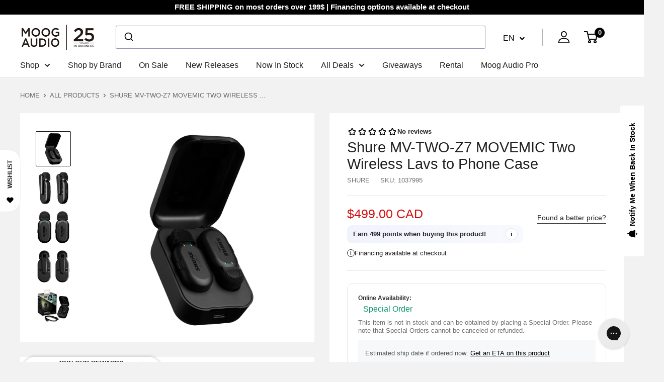

--- FILE ---
content_type: text/html; charset=utf-8
request_url: https://www.google.com/recaptcha/api2/anchor?ar=1&k=6Lcf5FYpAAAAAPvCB3WNtE-fJGBIsbl0Jk2tINdC&co=aHR0cHM6Ly9tb29nYXVkaW8uY29tOjQ0Mw..&hl=en&v=PoyoqOPhxBO7pBk68S4YbpHZ&theme=light&size=normal&anchor-ms=20000&execute-ms=30000&cb=4edc9abpiee1
body_size: 48960
content:
<!DOCTYPE HTML><html dir="ltr" lang="en"><head><meta http-equiv="Content-Type" content="text/html; charset=UTF-8">
<meta http-equiv="X-UA-Compatible" content="IE=edge">
<title>reCAPTCHA</title>
<style type="text/css">
/* cyrillic-ext */
@font-face {
  font-family: 'Roboto';
  font-style: normal;
  font-weight: 400;
  font-stretch: 100%;
  src: url(//fonts.gstatic.com/s/roboto/v48/KFO7CnqEu92Fr1ME7kSn66aGLdTylUAMa3GUBHMdazTgWw.woff2) format('woff2');
  unicode-range: U+0460-052F, U+1C80-1C8A, U+20B4, U+2DE0-2DFF, U+A640-A69F, U+FE2E-FE2F;
}
/* cyrillic */
@font-face {
  font-family: 'Roboto';
  font-style: normal;
  font-weight: 400;
  font-stretch: 100%;
  src: url(//fonts.gstatic.com/s/roboto/v48/KFO7CnqEu92Fr1ME7kSn66aGLdTylUAMa3iUBHMdazTgWw.woff2) format('woff2');
  unicode-range: U+0301, U+0400-045F, U+0490-0491, U+04B0-04B1, U+2116;
}
/* greek-ext */
@font-face {
  font-family: 'Roboto';
  font-style: normal;
  font-weight: 400;
  font-stretch: 100%;
  src: url(//fonts.gstatic.com/s/roboto/v48/KFO7CnqEu92Fr1ME7kSn66aGLdTylUAMa3CUBHMdazTgWw.woff2) format('woff2');
  unicode-range: U+1F00-1FFF;
}
/* greek */
@font-face {
  font-family: 'Roboto';
  font-style: normal;
  font-weight: 400;
  font-stretch: 100%;
  src: url(//fonts.gstatic.com/s/roboto/v48/KFO7CnqEu92Fr1ME7kSn66aGLdTylUAMa3-UBHMdazTgWw.woff2) format('woff2');
  unicode-range: U+0370-0377, U+037A-037F, U+0384-038A, U+038C, U+038E-03A1, U+03A3-03FF;
}
/* math */
@font-face {
  font-family: 'Roboto';
  font-style: normal;
  font-weight: 400;
  font-stretch: 100%;
  src: url(//fonts.gstatic.com/s/roboto/v48/KFO7CnqEu92Fr1ME7kSn66aGLdTylUAMawCUBHMdazTgWw.woff2) format('woff2');
  unicode-range: U+0302-0303, U+0305, U+0307-0308, U+0310, U+0312, U+0315, U+031A, U+0326-0327, U+032C, U+032F-0330, U+0332-0333, U+0338, U+033A, U+0346, U+034D, U+0391-03A1, U+03A3-03A9, U+03B1-03C9, U+03D1, U+03D5-03D6, U+03F0-03F1, U+03F4-03F5, U+2016-2017, U+2034-2038, U+203C, U+2040, U+2043, U+2047, U+2050, U+2057, U+205F, U+2070-2071, U+2074-208E, U+2090-209C, U+20D0-20DC, U+20E1, U+20E5-20EF, U+2100-2112, U+2114-2115, U+2117-2121, U+2123-214F, U+2190, U+2192, U+2194-21AE, U+21B0-21E5, U+21F1-21F2, U+21F4-2211, U+2213-2214, U+2216-22FF, U+2308-230B, U+2310, U+2319, U+231C-2321, U+2336-237A, U+237C, U+2395, U+239B-23B7, U+23D0, U+23DC-23E1, U+2474-2475, U+25AF, U+25B3, U+25B7, U+25BD, U+25C1, U+25CA, U+25CC, U+25FB, U+266D-266F, U+27C0-27FF, U+2900-2AFF, U+2B0E-2B11, U+2B30-2B4C, U+2BFE, U+3030, U+FF5B, U+FF5D, U+1D400-1D7FF, U+1EE00-1EEFF;
}
/* symbols */
@font-face {
  font-family: 'Roboto';
  font-style: normal;
  font-weight: 400;
  font-stretch: 100%;
  src: url(//fonts.gstatic.com/s/roboto/v48/KFO7CnqEu92Fr1ME7kSn66aGLdTylUAMaxKUBHMdazTgWw.woff2) format('woff2');
  unicode-range: U+0001-000C, U+000E-001F, U+007F-009F, U+20DD-20E0, U+20E2-20E4, U+2150-218F, U+2190, U+2192, U+2194-2199, U+21AF, U+21E6-21F0, U+21F3, U+2218-2219, U+2299, U+22C4-22C6, U+2300-243F, U+2440-244A, U+2460-24FF, U+25A0-27BF, U+2800-28FF, U+2921-2922, U+2981, U+29BF, U+29EB, U+2B00-2BFF, U+4DC0-4DFF, U+FFF9-FFFB, U+10140-1018E, U+10190-1019C, U+101A0, U+101D0-101FD, U+102E0-102FB, U+10E60-10E7E, U+1D2C0-1D2D3, U+1D2E0-1D37F, U+1F000-1F0FF, U+1F100-1F1AD, U+1F1E6-1F1FF, U+1F30D-1F30F, U+1F315, U+1F31C, U+1F31E, U+1F320-1F32C, U+1F336, U+1F378, U+1F37D, U+1F382, U+1F393-1F39F, U+1F3A7-1F3A8, U+1F3AC-1F3AF, U+1F3C2, U+1F3C4-1F3C6, U+1F3CA-1F3CE, U+1F3D4-1F3E0, U+1F3ED, U+1F3F1-1F3F3, U+1F3F5-1F3F7, U+1F408, U+1F415, U+1F41F, U+1F426, U+1F43F, U+1F441-1F442, U+1F444, U+1F446-1F449, U+1F44C-1F44E, U+1F453, U+1F46A, U+1F47D, U+1F4A3, U+1F4B0, U+1F4B3, U+1F4B9, U+1F4BB, U+1F4BF, U+1F4C8-1F4CB, U+1F4D6, U+1F4DA, U+1F4DF, U+1F4E3-1F4E6, U+1F4EA-1F4ED, U+1F4F7, U+1F4F9-1F4FB, U+1F4FD-1F4FE, U+1F503, U+1F507-1F50B, U+1F50D, U+1F512-1F513, U+1F53E-1F54A, U+1F54F-1F5FA, U+1F610, U+1F650-1F67F, U+1F687, U+1F68D, U+1F691, U+1F694, U+1F698, U+1F6AD, U+1F6B2, U+1F6B9-1F6BA, U+1F6BC, U+1F6C6-1F6CF, U+1F6D3-1F6D7, U+1F6E0-1F6EA, U+1F6F0-1F6F3, U+1F6F7-1F6FC, U+1F700-1F7FF, U+1F800-1F80B, U+1F810-1F847, U+1F850-1F859, U+1F860-1F887, U+1F890-1F8AD, U+1F8B0-1F8BB, U+1F8C0-1F8C1, U+1F900-1F90B, U+1F93B, U+1F946, U+1F984, U+1F996, U+1F9E9, U+1FA00-1FA6F, U+1FA70-1FA7C, U+1FA80-1FA89, U+1FA8F-1FAC6, U+1FACE-1FADC, U+1FADF-1FAE9, U+1FAF0-1FAF8, U+1FB00-1FBFF;
}
/* vietnamese */
@font-face {
  font-family: 'Roboto';
  font-style: normal;
  font-weight: 400;
  font-stretch: 100%;
  src: url(//fonts.gstatic.com/s/roboto/v48/KFO7CnqEu92Fr1ME7kSn66aGLdTylUAMa3OUBHMdazTgWw.woff2) format('woff2');
  unicode-range: U+0102-0103, U+0110-0111, U+0128-0129, U+0168-0169, U+01A0-01A1, U+01AF-01B0, U+0300-0301, U+0303-0304, U+0308-0309, U+0323, U+0329, U+1EA0-1EF9, U+20AB;
}
/* latin-ext */
@font-face {
  font-family: 'Roboto';
  font-style: normal;
  font-weight: 400;
  font-stretch: 100%;
  src: url(//fonts.gstatic.com/s/roboto/v48/KFO7CnqEu92Fr1ME7kSn66aGLdTylUAMa3KUBHMdazTgWw.woff2) format('woff2');
  unicode-range: U+0100-02BA, U+02BD-02C5, U+02C7-02CC, U+02CE-02D7, U+02DD-02FF, U+0304, U+0308, U+0329, U+1D00-1DBF, U+1E00-1E9F, U+1EF2-1EFF, U+2020, U+20A0-20AB, U+20AD-20C0, U+2113, U+2C60-2C7F, U+A720-A7FF;
}
/* latin */
@font-face {
  font-family: 'Roboto';
  font-style: normal;
  font-weight: 400;
  font-stretch: 100%;
  src: url(//fonts.gstatic.com/s/roboto/v48/KFO7CnqEu92Fr1ME7kSn66aGLdTylUAMa3yUBHMdazQ.woff2) format('woff2');
  unicode-range: U+0000-00FF, U+0131, U+0152-0153, U+02BB-02BC, U+02C6, U+02DA, U+02DC, U+0304, U+0308, U+0329, U+2000-206F, U+20AC, U+2122, U+2191, U+2193, U+2212, U+2215, U+FEFF, U+FFFD;
}
/* cyrillic-ext */
@font-face {
  font-family: 'Roboto';
  font-style: normal;
  font-weight: 500;
  font-stretch: 100%;
  src: url(//fonts.gstatic.com/s/roboto/v48/KFO7CnqEu92Fr1ME7kSn66aGLdTylUAMa3GUBHMdazTgWw.woff2) format('woff2');
  unicode-range: U+0460-052F, U+1C80-1C8A, U+20B4, U+2DE0-2DFF, U+A640-A69F, U+FE2E-FE2F;
}
/* cyrillic */
@font-face {
  font-family: 'Roboto';
  font-style: normal;
  font-weight: 500;
  font-stretch: 100%;
  src: url(//fonts.gstatic.com/s/roboto/v48/KFO7CnqEu92Fr1ME7kSn66aGLdTylUAMa3iUBHMdazTgWw.woff2) format('woff2');
  unicode-range: U+0301, U+0400-045F, U+0490-0491, U+04B0-04B1, U+2116;
}
/* greek-ext */
@font-face {
  font-family: 'Roboto';
  font-style: normal;
  font-weight: 500;
  font-stretch: 100%;
  src: url(//fonts.gstatic.com/s/roboto/v48/KFO7CnqEu92Fr1ME7kSn66aGLdTylUAMa3CUBHMdazTgWw.woff2) format('woff2');
  unicode-range: U+1F00-1FFF;
}
/* greek */
@font-face {
  font-family: 'Roboto';
  font-style: normal;
  font-weight: 500;
  font-stretch: 100%;
  src: url(//fonts.gstatic.com/s/roboto/v48/KFO7CnqEu92Fr1ME7kSn66aGLdTylUAMa3-UBHMdazTgWw.woff2) format('woff2');
  unicode-range: U+0370-0377, U+037A-037F, U+0384-038A, U+038C, U+038E-03A1, U+03A3-03FF;
}
/* math */
@font-face {
  font-family: 'Roboto';
  font-style: normal;
  font-weight: 500;
  font-stretch: 100%;
  src: url(//fonts.gstatic.com/s/roboto/v48/KFO7CnqEu92Fr1ME7kSn66aGLdTylUAMawCUBHMdazTgWw.woff2) format('woff2');
  unicode-range: U+0302-0303, U+0305, U+0307-0308, U+0310, U+0312, U+0315, U+031A, U+0326-0327, U+032C, U+032F-0330, U+0332-0333, U+0338, U+033A, U+0346, U+034D, U+0391-03A1, U+03A3-03A9, U+03B1-03C9, U+03D1, U+03D5-03D6, U+03F0-03F1, U+03F4-03F5, U+2016-2017, U+2034-2038, U+203C, U+2040, U+2043, U+2047, U+2050, U+2057, U+205F, U+2070-2071, U+2074-208E, U+2090-209C, U+20D0-20DC, U+20E1, U+20E5-20EF, U+2100-2112, U+2114-2115, U+2117-2121, U+2123-214F, U+2190, U+2192, U+2194-21AE, U+21B0-21E5, U+21F1-21F2, U+21F4-2211, U+2213-2214, U+2216-22FF, U+2308-230B, U+2310, U+2319, U+231C-2321, U+2336-237A, U+237C, U+2395, U+239B-23B7, U+23D0, U+23DC-23E1, U+2474-2475, U+25AF, U+25B3, U+25B7, U+25BD, U+25C1, U+25CA, U+25CC, U+25FB, U+266D-266F, U+27C0-27FF, U+2900-2AFF, U+2B0E-2B11, U+2B30-2B4C, U+2BFE, U+3030, U+FF5B, U+FF5D, U+1D400-1D7FF, U+1EE00-1EEFF;
}
/* symbols */
@font-face {
  font-family: 'Roboto';
  font-style: normal;
  font-weight: 500;
  font-stretch: 100%;
  src: url(//fonts.gstatic.com/s/roboto/v48/KFO7CnqEu92Fr1ME7kSn66aGLdTylUAMaxKUBHMdazTgWw.woff2) format('woff2');
  unicode-range: U+0001-000C, U+000E-001F, U+007F-009F, U+20DD-20E0, U+20E2-20E4, U+2150-218F, U+2190, U+2192, U+2194-2199, U+21AF, U+21E6-21F0, U+21F3, U+2218-2219, U+2299, U+22C4-22C6, U+2300-243F, U+2440-244A, U+2460-24FF, U+25A0-27BF, U+2800-28FF, U+2921-2922, U+2981, U+29BF, U+29EB, U+2B00-2BFF, U+4DC0-4DFF, U+FFF9-FFFB, U+10140-1018E, U+10190-1019C, U+101A0, U+101D0-101FD, U+102E0-102FB, U+10E60-10E7E, U+1D2C0-1D2D3, U+1D2E0-1D37F, U+1F000-1F0FF, U+1F100-1F1AD, U+1F1E6-1F1FF, U+1F30D-1F30F, U+1F315, U+1F31C, U+1F31E, U+1F320-1F32C, U+1F336, U+1F378, U+1F37D, U+1F382, U+1F393-1F39F, U+1F3A7-1F3A8, U+1F3AC-1F3AF, U+1F3C2, U+1F3C4-1F3C6, U+1F3CA-1F3CE, U+1F3D4-1F3E0, U+1F3ED, U+1F3F1-1F3F3, U+1F3F5-1F3F7, U+1F408, U+1F415, U+1F41F, U+1F426, U+1F43F, U+1F441-1F442, U+1F444, U+1F446-1F449, U+1F44C-1F44E, U+1F453, U+1F46A, U+1F47D, U+1F4A3, U+1F4B0, U+1F4B3, U+1F4B9, U+1F4BB, U+1F4BF, U+1F4C8-1F4CB, U+1F4D6, U+1F4DA, U+1F4DF, U+1F4E3-1F4E6, U+1F4EA-1F4ED, U+1F4F7, U+1F4F9-1F4FB, U+1F4FD-1F4FE, U+1F503, U+1F507-1F50B, U+1F50D, U+1F512-1F513, U+1F53E-1F54A, U+1F54F-1F5FA, U+1F610, U+1F650-1F67F, U+1F687, U+1F68D, U+1F691, U+1F694, U+1F698, U+1F6AD, U+1F6B2, U+1F6B9-1F6BA, U+1F6BC, U+1F6C6-1F6CF, U+1F6D3-1F6D7, U+1F6E0-1F6EA, U+1F6F0-1F6F3, U+1F6F7-1F6FC, U+1F700-1F7FF, U+1F800-1F80B, U+1F810-1F847, U+1F850-1F859, U+1F860-1F887, U+1F890-1F8AD, U+1F8B0-1F8BB, U+1F8C0-1F8C1, U+1F900-1F90B, U+1F93B, U+1F946, U+1F984, U+1F996, U+1F9E9, U+1FA00-1FA6F, U+1FA70-1FA7C, U+1FA80-1FA89, U+1FA8F-1FAC6, U+1FACE-1FADC, U+1FADF-1FAE9, U+1FAF0-1FAF8, U+1FB00-1FBFF;
}
/* vietnamese */
@font-face {
  font-family: 'Roboto';
  font-style: normal;
  font-weight: 500;
  font-stretch: 100%;
  src: url(//fonts.gstatic.com/s/roboto/v48/KFO7CnqEu92Fr1ME7kSn66aGLdTylUAMa3OUBHMdazTgWw.woff2) format('woff2');
  unicode-range: U+0102-0103, U+0110-0111, U+0128-0129, U+0168-0169, U+01A0-01A1, U+01AF-01B0, U+0300-0301, U+0303-0304, U+0308-0309, U+0323, U+0329, U+1EA0-1EF9, U+20AB;
}
/* latin-ext */
@font-face {
  font-family: 'Roboto';
  font-style: normal;
  font-weight: 500;
  font-stretch: 100%;
  src: url(//fonts.gstatic.com/s/roboto/v48/KFO7CnqEu92Fr1ME7kSn66aGLdTylUAMa3KUBHMdazTgWw.woff2) format('woff2');
  unicode-range: U+0100-02BA, U+02BD-02C5, U+02C7-02CC, U+02CE-02D7, U+02DD-02FF, U+0304, U+0308, U+0329, U+1D00-1DBF, U+1E00-1E9F, U+1EF2-1EFF, U+2020, U+20A0-20AB, U+20AD-20C0, U+2113, U+2C60-2C7F, U+A720-A7FF;
}
/* latin */
@font-face {
  font-family: 'Roboto';
  font-style: normal;
  font-weight: 500;
  font-stretch: 100%;
  src: url(//fonts.gstatic.com/s/roboto/v48/KFO7CnqEu92Fr1ME7kSn66aGLdTylUAMa3yUBHMdazQ.woff2) format('woff2');
  unicode-range: U+0000-00FF, U+0131, U+0152-0153, U+02BB-02BC, U+02C6, U+02DA, U+02DC, U+0304, U+0308, U+0329, U+2000-206F, U+20AC, U+2122, U+2191, U+2193, U+2212, U+2215, U+FEFF, U+FFFD;
}
/* cyrillic-ext */
@font-face {
  font-family: 'Roboto';
  font-style: normal;
  font-weight: 900;
  font-stretch: 100%;
  src: url(//fonts.gstatic.com/s/roboto/v48/KFO7CnqEu92Fr1ME7kSn66aGLdTylUAMa3GUBHMdazTgWw.woff2) format('woff2');
  unicode-range: U+0460-052F, U+1C80-1C8A, U+20B4, U+2DE0-2DFF, U+A640-A69F, U+FE2E-FE2F;
}
/* cyrillic */
@font-face {
  font-family: 'Roboto';
  font-style: normal;
  font-weight: 900;
  font-stretch: 100%;
  src: url(//fonts.gstatic.com/s/roboto/v48/KFO7CnqEu92Fr1ME7kSn66aGLdTylUAMa3iUBHMdazTgWw.woff2) format('woff2');
  unicode-range: U+0301, U+0400-045F, U+0490-0491, U+04B0-04B1, U+2116;
}
/* greek-ext */
@font-face {
  font-family: 'Roboto';
  font-style: normal;
  font-weight: 900;
  font-stretch: 100%;
  src: url(//fonts.gstatic.com/s/roboto/v48/KFO7CnqEu92Fr1ME7kSn66aGLdTylUAMa3CUBHMdazTgWw.woff2) format('woff2');
  unicode-range: U+1F00-1FFF;
}
/* greek */
@font-face {
  font-family: 'Roboto';
  font-style: normal;
  font-weight: 900;
  font-stretch: 100%;
  src: url(//fonts.gstatic.com/s/roboto/v48/KFO7CnqEu92Fr1ME7kSn66aGLdTylUAMa3-UBHMdazTgWw.woff2) format('woff2');
  unicode-range: U+0370-0377, U+037A-037F, U+0384-038A, U+038C, U+038E-03A1, U+03A3-03FF;
}
/* math */
@font-face {
  font-family: 'Roboto';
  font-style: normal;
  font-weight: 900;
  font-stretch: 100%;
  src: url(//fonts.gstatic.com/s/roboto/v48/KFO7CnqEu92Fr1ME7kSn66aGLdTylUAMawCUBHMdazTgWw.woff2) format('woff2');
  unicode-range: U+0302-0303, U+0305, U+0307-0308, U+0310, U+0312, U+0315, U+031A, U+0326-0327, U+032C, U+032F-0330, U+0332-0333, U+0338, U+033A, U+0346, U+034D, U+0391-03A1, U+03A3-03A9, U+03B1-03C9, U+03D1, U+03D5-03D6, U+03F0-03F1, U+03F4-03F5, U+2016-2017, U+2034-2038, U+203C, U+2040, U+2043, U+2047, U+2050, U+2057, U+205F, U+2070-2071, U+2074-208E, U+2090-209C, U+20D0-20DC, U+20E1, U+20E5-20EF, U+2100-2112, U+2114-2115, U+2117-2121, U+2123-214F, U+2190, U+2192, U+2194-21AE, U+21B0-21E5, U+21F1-21F2, U+21F4-2211, U+2213-2214, U+2216-22FF, U+2308-230B, U+2310, U+2319, U+231C-2321, U+2336-237A, U+237C, U+2395, U+239B-23B7, U+23D0, U+23DC-23E1, U+2474-2475, U+25AF, U+25B3, U+25B7, U+25BD, U+25C1, U+25CA, U+25CC, U+25FB, U+266D-266F, U+27C0-27FF, U+2900-2AFF, U+2B0E-2B11, U+2B30-2B4C, U+2BFE, U+3030, U+FF5B, U+FF5D, U+1D400-1D7FF, U+1EE00-1EEFF;
}
/* symbols */
@font-face {
  font-family: 'Roboto';
  font-style: normal;
  font-weight: 900;
  font-stretch: 100%;
  src: url(//fonts.gstatic.com/s/roboto/v48/KFO7CnqEu92Fr1ME7kSn66aGLdTylUAMaxKUBHMdazTgWw.woff2) format('woff2');
  unicode-range: U+0001-000C, U+000E-001F, U+007F-009F, U+20DD-20E0, U+20E2-20E4, U+2150-218F, U+2190, U+2192, U+2194-2199, U+21AF, U+21E6-21F0, U+21F3, U+2218-2219, U+2299, U+22C4-22C6, U+2300-243F, U+2440-244A, U+2460-24FF, U+25A0-27BF, U+2800-28FF, U+2921-2922, U+2981, U+29BF, U+29EB, U+2B00-2BFF, U+4DC0-4DFF, U+FFF9-FFFB, U+10140-1018E, U+10190-1019C, U+101A0, U+101D0-101FD, U+102E0-102FB, U+10E60-10E7E, U+1D2C0-1D2D3, U+1D2E0-1D37F, U+1F000-1F0FF, U+1F100-1F1AD, U+1F1E6-1F1FF, U+1F30D-1F30F, U+1F315, U+1F31C, U+1F31E, U+1F320-1F32C, U+1F336, U+1F378, U+1F37D, U+1F382, U+1F393-1F39F, U+1F3A7-1F3A8, U+1F3AC-1F3AF, U+1F3C2, U+1F3C4-1F3C6, U+1F3CA-1F3CE, U+1F3D4-1F3E0, U+1F3ED, U+1F3F1-1F3F3, U+1F3F5-1F3F7, U+1F408, U+1F415, U+1F41F, U+1F426, U+1F43F, U+1F441-1F442, U+1F444, U+1F446-1F449, U+1F44C-1F44E, U+1F453, U+1F46A, U+1F47D, U+1F4A3, U+1F4B0, U+1F4B3, U+1F4B9, U+1F4BB, U+1F4BF, U+1F4C8-1F4CB, U+1F4D6, U+1F4DA, U+1F4DF, U+1F4E3-1F4E6, U+1F4EA-1F4ED, U+1F4F7, U+1F4F9-1F4FB, U+1F4FD-1F4FE, U+1F503, U+1F507-1F50B, U+1F50D, U+1F512-1F513, U+1F53E-1F54A, U+1F54F-1F5FA, U+1F610, U+1F650-1F67F, U+1F687, U+1F68D, U+1F691, U+1F694, U+1F698, U+1F6AD, U+1F6B2, U+1F6B9-1F6BA, U+1F6BC, U+1F6C6-1F6CF, U+1F6D3-1F6D7, U+1F6E0-1F6EA, U+1F6F0-1F6F3, U+1F6F7-1F6FC, U+1F700-1F7FF, U+1F800-1F80B, U+1F810-1F847, U+1F850-1F859, U+1F860-1F887, U+1F890-1F8AD, U+1F8B0-1F8BB, U+1F8C0-1F8C1, U+1F900-1F90B, U+1F93B, U+1F946, U+1F984, U+1F996, U+1F9E9, U+1FA00-1FA6F, U+1FA70-1FA7C, U+1FA80-1FA89, U+1FA8F-1FAC6, U+1FACE-1FADC, U+1FADF-1FAE9, U+1FAF0-1FAF8, U+1FB00-1FBFF;
}
/* vietnamese */
@font-face {
  font-family: 'Roboto';
  font-style: normal;
  font-weight: 900;
  font-stretch: 100%;
  src: url(//fonts.gstatic.com/s/roboto/v48/KFO7CnqEu92Fr1ME7kSn66aGLdTylUAMa3OUBHMdazTgWw.woff2) format('woff2');
  unicode-range: U+0102-0103, U+0110-0111, U+0128-0129, U+0168-0169, U+01A0-01A1, U+01AF-01B0, U+0300-0301, U+0303-0304, U+0308-0309, U+0323, U+0329, U+1EA0-1EF9, U+20AB;
}
/* latin-ext */
@font-face {
  font-family: 'Roboto';
  font-style: normal;
  font-weight: 900;
  font-stretch: 100%;
  src: url(//fonts.gstatic.com/s/roboto/v48/KFO7CnqEu92Fr1ME7kSn66aGLdTylUAMa3KUBHMdazTgWw.woff2) format('woff2');
  unicode-range: U+0100-02BA, U+02BD-02C5, U+02C7-02CC, U+02CE-02D7, U+02DD-02FF, U+0304, U+0308, U+0329, U+1D00-1DBF, U+1E00-1E9F, U+1EF2-1EFF, U+2020, U+20A0-20AB, U+20AD-20C0, U+2113, U+2C60-2C7F, U+A720-A7FF;
}
/* latin */
@font-face {
  font-family: 'Roboto';
  font-style: normal;
  font-weight: 900;
  font-stretch: 100%;
  src: url(//fonts.gstatic.com/s/roboto/v48/KFO7CnqEu92Fr1ME7kSn66aGLdTylUAMa3yUBHMdazQ.woff2) format('woff2');
  unicode-range: U+0000-00FF, U+0131, U+0152-0153, U+02BB-02BC, U+02C6, U+02DA, U+02DC, U+0304, U+0308, U+0329, U+2000-206F, U+20AC, U+2122, U+2191, U+2193, U+2212, U+2215, U+FEFF, U+FFFD;
}

</style>
<link rel="stylesheet" type="text/css" href="https://www.gstatic.com/recaptcha/releases/PoyoqOPhxBO7pBk68S4YbpHZ/styles__ltr.css">
<script nonce="Lm8GDCeYU97-FDG_z-EOog" type="text/javascript">window['__recaptcha_api'] = 'https://www.google.com/recaptcha/api2/';</script>
<script type="text/javascript" src="https://www.gstatic.com/recaptcha/releases/PoyoqOPhxBO7pBk68S4YbpHZ/recaptcha__en.js" nonce="Lm8GDCeYU97-FDG_z-EOog">
      
    </script></head>
<body><div id="rc-anchor-alert" class="rc-anchor-alert"></div>
<input type="hidden" id="recaptcha-token" value="[base64]">
<script type="text/javascript" nonce="Lm8GDCeYU97-FDG_z-EOog">
      recaptcha.anchor.Main.init("[\x22ainput\x22,[\x22bgdata\x22,\x22\x22,\[base64]/[base64]/UltIKytdPWE6KGE8MjA0OD9SW0grK109YT4+NnwxOTI6KChhJjY0NTEyKT09NTUyOTYmJnErMTxoLmxlbmd0aCYmKGguY2hhckNvZGVBdChxKzEpJjY0NTEyKT09NTYzMjA/[base64]/MjU1OlI/[base64]/[base64]/[base64]/[base64]/[base64]/[base64]/[base64]/[base64]/[base64]/[base64]\x22,\[base64]\x22,\x22MnDCnMKbw4Fqwq5pw4jCiMKGKl99JsOYPcKpDXvDqj3DicK0wpcEwpFrwq3CgVQqTl/CscKkwoLDuMKgw6vCizQsFHgqw5Unw4rCl11/MEfCsXfDhMOMw5rDngDCnsO2B0bCksK9SzXDs8Onw4c4QsOPw77CkU3DocOxFsKeZMOZwqrDpVfCncKoasONw7zDqQlPw4BxcsOEwpvDvW4/[base64]/XFPDrcOnZVFEwpJIwpUeBcKDw7fDnsO/GcOFw5QSRsO7wrLCvWrDgBB/[base64]/I1oCRsOmw4HCuMKFw5QHwo3DiynChsOJNBPDgcK0RXd8wobDi8KWwroUwr3CnC7CjMO2w4tYwpXClMKYL8KXw7Y/Zk4EC23DjsKRIcKSwr7CmGbDncKEwqnCrcKnwrjDrxE6LgfCqBbCslU8GgR/wpYzWMKVPUlaw77CpgnDpG/ChcKnCMKQwpYgUcOXwrfCoGjDhgAew7jCmsKvZn0zwqjCsktOacK0BnvDkcOnM8ODwq8ZwocHwr4Hw47DozzCncK1w542w47CgcK5w7NKdT3CiDjCrcO/w59Vw7nCm13ChcOVwr/CqzxVe8KowpR3w5AUw65kbl3DpXt+YyXCusOWwp/CuGl7wrYcw5oJwrvCoMO3eMK9InPDl8Oew6zDn8OUJcKeZybDmzZIbcKpM3plw5PDiFzDhcOzwo5uOBwYw4QEw6zCisOQwprDmcKxw7gQMMOAw4F4wonDtMO+NMKmwrEPdX7CnxzCjMO3wrzDryUdwqxnXcOwwqXDhMKRYcOcw4JGw5/[base64]/[base64]/Cn3XDjcOJwpkHScKkNMK3aDEmwonDpSXCncKwVWBTZSppZyLCjTUtQkk4w5I4SEAVTsKQwpcnwoHDhcOhw4fDisOKBRs0wojCh8KBEkdiw5/DnUUOa8KAAFhZdinDqsOWw7XDlMOGEcO9cGYAwpsHYiPCg8O3eHbCrcOnQcKPcXbCiMKXLBIYC8OzeXTCgcOgZMKdwoTDnyRMwrbCpUApC8O3JMO/b3ErwpTDv2xCw6ssSRAuEmMUMMKmfVtrw6oUwqrCtw0tNDrCnS3DlcKidlsGw6xcwqlyKMOALlEhwobDvsKyw5sfw5vDvH7DpsOAAxoXRBwrw7gFWsKBw4DDnC0pw57CjhYyVBbDssOdw4bCjsOfwog0wq/[base64]/[base64]/CuDsOdsK8IlLCtU99FwsnwohJT3QOcsKSL1d+TkB+JGlFRCYTC8O4DFMAwqXDr1TDpMKKw7oOw6XDiSvDgH1XVsKNw5HChWwDCcKwHELCt8OPw5ghw7jChEkKwqHDk8OQw4bDvsOREsKxwqrDpg5KP8ODw4RqwrsJwow/FA0UEE0oK8KlwobDs8KHPsOww6nCl0FDw4XCv3YSw7F6w541w5sCX8O8E8OWw65JXcKfwrE2cBVswo45EElrw7cML8O8wpXDqBDDjsOVwr7Cui3CgT3Cv8OgXcOvf8KswpgUwrUPVcKqw4wSY8KUwqw0w5/[base64]/Ds8KHwoPDnwAhw47DrEI1Y0Vdw4JEQcOswpHDt23DhnDDjMOhw48iwr5oY8OLw4jCmgkqw6p1Hnshw45fNyZheUVWw4RuWsOGTcKlWHBWbcKtMBjCilXCtirDrMKJwqPCiMKbwoRzw4c2TcORCMOXQCZ6wpwJw6EQJAzDrMK4N2J9w4/[base64]/w5vCksKwwqVxwq3DjcOuVAbCsiHCosKKEcO8w4rCnWrCqMOlDcOFNcOWR0JMw6AlGcOODsOQOsKcw7TDoA/DrcKew5IRBsOuPErDgWxPw58xdMOnFQRhc8KRwoRmUHjChU7Dk3PChSTCp0hgwoQkw4PDhh3CpAIpwpBww4bCvxPCosObdm/DmGPCgMOZwqLDtcKDEWHDhcO5w48/wrrDh8O7w5PDjhRSNBsuw75gw4MQISPCijgNw4rCicObTCwdWMKvw7vCi1kfw6d0WcOMw4k3VmXDr1DCmcOsF8K7aWFVNsKRwo92woLCgyY3E24eXSZ5wo/Dj20Uw6MQwrxDLGTDs8O4woXCqg5AZcKsNMKAwqUrJyVAwr40JsKBfMKAfHdKJzDDvsKxwr7CmMKTZMO8w4rCgjAGwqDDo8KVZsKRwpF2wrfCmxkcwr3CqsO8TcOYQsKVwqjCkMKOG8Oxw6xcw6fDssKrdR0wwo/[base64]/woXCtDvCoArDjFl2wplUw6XDlcOlwq1bQcKTecKIw5TDoMKQJcK2wqLCrAbCjn3CvmLCnVZfwoJuacKVwq5WYW93wojDlgM8RWHDn3PCn8ORch5Fw6nCsnjDvFAKw6djwqXCq8OHwoJed8KUIsK/esKGw70PwofDghVLDsOxKcKAw5DDhcKbwp/Du8KYSMKCw7TCmcO1w5PCoMKYw6Y/wq0jVws3YMKJw7/DrcKuFxUFT0QIw5gLIhfCicO9LcOcw5zCpsOpw4rDvcOiLsOaAAnDo8K+G8OIdjzDqsKNwo96wpbDncOPw43DrhPDj1DDi8KOFiDDlwHDgX9Uw5LCp8O7w6NrwrbCmMKOP8KXwo/CvsKqwpx+fMKMw7nDpxHChXbDoQDChT/CocOzCsKqwojDuMKcwoHDmMOuwp7Ds1fCqMKXO8OsUEXCiMOBAMOfw5AUHhxPGcO/[base64]/wqDDhcOfdSl+YCTCtMKkDyLDgcKqwofDmHwqw43DlVXDicKYwp3CsHfCjRYdKVsNwqnDp0bCpX1ZZsOSwpoXODDDsyUVY8K9w7zDuWhRwoHCk8OUSx7DjG3CtMK4CcOSPFPDqMO6QDQuAjIIUGkCwovCjC/DnxRdwqjCsirCmkpyGcKiwpzCh2LDtiVQw5DDrcOcFDfClcOAR8OBJWwabBTDmgBawokcwr/Dhy3DiTMlwpXDrMKrf8KuMMKsw7vDrsKRw6JYKMOmAMKNe1bCgwjDnEMeBg/CrsOrw4cIXGtww43DqHM4UQ3CtnlCP8KZcnd8woDCqz/CngYXw6Z3w65YPwvCi8KEQnRQKht3w5TDnDBXwrrDvcKjXg/[base64]/ChQQZa2AeHMKXT8O9wqDDgCddSGDCt8O5McOeX0BzDAtuw5LCgEsPNE0Iw4bDocOBw5VJwqrDkUIBWSUFw6zDtwUSwrrCssOsw5wEw4kMEmHCtMOqL8OSwqEECsKww6F0fyjDuMO9YMO8A8OPORTDmUPCjBnDiU/[base64]/wqxZw7XCl8OtUsOoHmjCgcOecFDDs1k1w57CuSsVwqxIw7gDVl3DtENhw7Z/[base64]/DrMOQcMOuDsOmd0HCqMKxZ8KEHMKBZFnDg08PKnzCqsOgaMKQw5PDs8OlKMKTw4VTw7cMwpzCkDF/blzCuk3DqWFTPMO/LsKWaMOQM8KrcMKhwrAiw7vDlDfCsMOfQMOJwpzCtH3Ck8Oow5U2Y1Qgw4w3wqbCu13Ctw3DtiYzQcOVJsKLw4dwGcKyw51GS1XDiHZrwrnDth/[base64]/Cj8KvVm4VBcKEw5ZAwo83SXLCrkXCkMKHw5PDqMKSM8KSwrHCqMO1K2wjaiUIQsOib8OEwoHCnlHCoCRQwqDDkMOBwoPDtQzDmALDszDClyfCpEgEwqMNwqETwo1Vwr7DnGhPw4RjwojChsODEsOPw7InScO0w6bDpEHCnWxxQVBfA8OIemvCrcK/w49QQi/CiMKGCcObCihfwol3anNtGx9vwppgVUYhw5pqw7NwR8Onw7FWfcOKwp/CtE4/ZcK7wrvDssO9ZMOnb8OUWVHCvcKAwokpw4hzwr5kTcOGw7pMw6/Cm8K4OsKmaETCksO0wrDDqcKVS8OpJMOew5I3wqYbUGhvwp/[base64]/DkMK3wrFAwoUTw6NOwq8cwp1wWgbCkCBQczkNA8KLQ2TDsMOuJ0/CgmIVP1Rrw4EEwq/[base64]/wrTDmSnDpUoPw41oM8KoOAnCh8KJw7LCicKqE8KdWQd7wpB+w5MGw7lBwqctd8OEMTsxEiBbPsKNDHbCkcONw5pTwqbCqVNaw411wqEFwoINT3xHZ2NsP8KzZAHCuSrDlcOuWyl6wpPDvMKmw6o1wpbCj20/FgEqw6nCgMOHJ8O6EsOXw6BBaRLCgRfClzFXwpd3McKqw73DvsKCGMOkb1LDssO7GMOlJcKBG2HCrcOfw7vCvxrDnQtpw4wUOcKpw4Qww4fCkcKtNQ/CgcO6wocKagcBw6VnVUhiwp44QcOjwrvDo8OeXXgrLAjDtcKqw6TDgjPCuMOMR8OyCk/Dj8O9K2TCh1VuESkzXMKFwrDCjMK2wpLDv2wacMKyeEvCuTFTwrsywqPDj8KbCjsvMsKzX8OlRyHDqyvDv8OcYWNUS3QzwpbDtmXDkWTCjjTDpsOxHMKJEsKKwrrCjMOqVgNAwonCt8O3OCcow4vCmsOtwovDn8OtY8O/[base64]/DoW3DksO2WMKSw6QTwpnDpD4Ewpdmw7nCsFghwoHDq2/DrsKKwrzDj8KwMcKBAGBvw6HCvzkiMsKBwpYXwpJFw4NUARwuUMKtw7tWOzVsw79gw7XDrlcbR8OufzMKB3PCgX/DqTNDwr9Qw5DCq8KxC8KAB0d8c8K8J8OPwrkHwpBmHR/Duih+OMK9FGDCgRDDvMOnwqoQS8KzTMO0wpZGwo90wrHDiR9iw7wbwoRMS8OZCVoOw4/Cn8OOARfDlMOlw7V3wq11wo0ibRnDuV7DuVXDqxslBSlQYsKeFsK5w4QLNxvDnsK9w4TDtcKBHHbDgyjCrcOmAcKMNALCv8O/w4sMw4tnwqPDgmxUwpXDjA/[base64]/LcOuwpBIYMO0w5M4dV52AsOhTcK3RkTDqR4zwqVPw4DDs8KpwoRcTcOywp/DlcOdwp3DmWrDmm1twpfCj8KBwp3Dn8OrfMK5wp8+L3RUa8OXw6LCuwBeET7CnMOQTV58wqjDijBOwrVMUMKaKsKuZcOAbTgUPMOHw4fCu3QRw5c+E8K7wpc9clbCkMOWwqDCjcOIeMOJWnXDhWxbw7kjw6pjGRLCncKPHcOGw70KU8OocW/CjcO6wrzCpFE+w6xbc8K7wpceRcKeZ2RZw4s6wrfDl8OGwrtOw5Aww7MhUVjCnsK4wr/Cs8O2woYhCMOGw5bDknErwrvDosOww6jDuFYTB8KiwpoPShF0CcOQw6/[base64]/w57DoFvCs1kFF8Ovw6ICw6nCkxdiKTrDqcKpw4c4BcKSw6bDucOuV8O7wqEJUBnCl1DDj0FOw4rCtgZCU8K7RVzDjTsYw7FBVMOnGMKpNsKKaHUCwqgwwoJbw68ow7Rdw5nDkSMDdnoRZcK/w6xID8O/w5rDu8KvFcKPw4rDn3hjC8O9M8KeSSTDkjwhw5VSw7/[base64]/CmMOQw5pfMcKVwp7DgsKOZMOfEADDkMKZwpwPw5/CssKdw4vDiE/CnU0Lw5wFwpk1w7LChcKRwqvDrMOHTsKHI8Ozw6puwrXDvsKwwqBPw6PCuz1PPcKYE8OHalPClMKOEWfDicOlw4kpw6Fqw40wL8OSa8KQw4Yew77Cp0rDvsK1wr7Cs8OtEBYaw7UPQMKKWcKQXsKhZcOlcD/CthMGw63Do8OGwrbCl1dmTcKaXEYoBcOAw6Flwr9ZFV/CkSRRw7xTw6PCqMKLw6smA8OJwq/CpcOaBkTCk8KKw64Tw4hQw60SFMKow7Fxw7NfDB/Diw7CssKzw5Vzw44ew6HCgMK+KcKnARzDtMOyA8OqC0jCv8KKKyLDl3peTx3DmUXDj08OXcO1NMK+wq/DjsKaZcKowooMw6lRQGtPwpMBw63DpcOjJ8Kqwo8zwqwCLMKuwpbCjcOzwqw6E8KOw6JywrjClXnCgsOnw6jCoMKnw71sOsK0V8KJworDlxrCgMKrw7E/Kzs3clPCh8KGQlghEsKtc1LCv8K3wpbDjh8vw7PDj0PClVPDhChFM8K+wq7CvmhuwqvCsgR6wrDChHzCisOTKkkrwqTCmMOVw5XDvHvDrMODMsOhJCUZKWRHT8K4w7jDlUcDHh/[base64]/[base64]/fcKFwq7DnB/DtUc0wqXChMK7AcOMU8OiWcOrU8OoGcKfFcOaFQdkdcOfNj1HHHAxwo9AaMOTw5/CvsK/wpfDgWDChzTDisOrEsKfXXBCwrEULSJqLcKAw4YLPsOOworCgMOuagQndcOUw6rCpkxow5jCrS3DonEGw6hWSy4ew6DCqDZjZD/[base64]/ChjgTwrHCjMKqJMOODEnDhTAHwq7CpMOkwo/CisOkw51aIMOQw648NMKVOV4wwqHDjm8MQFY8GgvDnUbDkjByOhPCr8O8w7RKbcOoLRZMwpJiTMO7w7Jhw4PCpXA6Z8Otw4ElScK6wqYDbUhRw705wooywo3Dk8KBw6/[base64]/DmMOPwpHCmcOrwoQ4dMKiUcK0OcKdwrrDlkpFwop4woLDtFQhHcOZWcKzYifCtgU6J8KHworDlsOqOAEtD2XCimrCjnnCt2QVE8OeasO1f0/CgHjDuw/Dt33DisOELcOSwqbCrcO7w7ZGIifCjMOESsO/wqfChcKdAMO9YwRfQGTDkcKoTMOpPktxwq9Xw7fCthZrw5fClcKpwrs8wpkLD15qXSBmw5l3wp/CiyYsHMKOwqnCk3MLfybDqi4MBsOVR8KKeiPDrMKFwpU4E8OWJg0HwrI1wo7DmcKJABPDphTDocKzPjsrw5zClsKpw63CvcOYw6XCr1M0wp3CrzvCjcKUEXhgHiwOwr3DisOaw4DCnsOBw7w9f1h7Bm4gwqbCuFXDgG/CoMO2w7XDmcKoT2vDr0rCmMOTwpnDiMKPwoY8HD/CkSceGzDCgcODGHzChVXCgsORwqjCm0gzcRZDw4jDlFbDgz5yNVNYw5rDuxZ+ZA9kF8KmQcOMBjXDk8KKXsOAw7AmaFlHwrTCpsODBMK6CgEKGsOTw6rCthjCok0NwrXDhsOwwqXCpMOkw5rCmMO6wr8sw7HCmMKHC8KOwqLCkTB0woMLUn7CosK7w7/Dt8KsAcOcSVbDp8K+cxfDvmLDisKMw6QTJcKZw4DDkHbCpcKcdy1bFsK8QcOcwoHDjMK/wpw4wrXDlm43wobDjsOVw7YAP8KXXcKVQgjCj8O7LsKkwrkYFR89T8Kjw7dqwoViIcKyIMK4w6/CtxfCi8KLFMOfeCvCssO4RcKUbMObw6V7wrnCtcOxCTsddsOpSR0iw6dmw6x/[base64]/CucOCw7HCiiDDqcOgMcOjw5HCtw3DjnzDjltbcsOfTDfDm8KaacOZw4x3woLCgRHCucKOwrFfwqtJwo7CgUp6asKhWEB/woRPw5cEwpfCtQ41T8K8w6pWwpXDt8OTw5nCmwMAC1PDocK/wp5mw4HClzNBdsKuGMKPw7ldw7E+TSHDi8Oew7nDjhBGwoLCnHsRw4XDvkgqwoTDt1xdwpd2bzTCkkXDhMKHwo/[base64]/I1BzwrjCmGnDqMKAwpLDmsKCTMKLaWkPGm8dRmF7woM1H3nDgMOWwpRXIAAcw4AtIl/CjsOtw4zCs07DtcOjcMOUKMKDwq8+X8OIcgUyaE8FRynDkyDDjsKtWsKNw7fCqsKofSTCjMKATyPDnsKTNSEOH8KIb8KiwobDtxLCncKrw6PDlMK9wrfCsnIcMQcWw5Ijdj/CjsKHw4QbwpQ9w7w6w6jDpsK1Mwkbw4xLw7bCk0bDjMOzCsOJPcKnwrvCgcKJMHxkwpZMQnQvX8KCw6XCs1XDjsKcwqx9UcO0UEAbwo3DmgbDvCvCg0zCtsOVwrtEVMOiwqPClMKwdMKMwrtBw43Cs3bDncOfdcKuwow5wpdKSWkBwp/Cr8O6QFVnwpZ2w5bCq1hjw61gOGIzwrQCw6TDkMOQG1oyASDDucOHwoVDd8KAwqrDo8OeNMK8K8OPK8K6EgnCn8KpwrrCncOwNTYxal3CsGthwpHCliHCrMOlEsOSFMKzVEAJL8K4wqTCl8OMw6Nuc8ODfMKzU8OfAsKrwrFewoICw5zCmGw0w5/[base64]/DssOSw4tKDMK4w6bCuMKHw4BrwqbCicKnwp/[base64]/G8KCDxHCkMKcwrvCtwbDjcOAw4RUwqIqBcO+bMKow4/CscKRbATDhsO4wpXCjcOQFGLCsEjDkzZDw7oVwqvCmcOYR3fDjy/CncK0KzfCrMOKwpJ/[base64]/CmcOSahgzHgnCu8OqwpYFwqpEw6LDhmTCnsKlwpEnwrDCnQLDlMOJDANBL23DisOEXgk7w6zDvi7CucOFwq9QDQErwq4odsKAZsOCwrARw5gbRMKsworCu8KVH8Ovwr81KjzDjihbQsKQJCzCkiV4w4PCsmhUw5ldO8K/XGrCnyDDksO1alrCkHAdwpp2X8KyUcKWQGt7V3DClDLCrsOMYSfCoVPDpXVQG8KBw7onw6fCm8K6TypCIWIOGcO9wozDk8OIwobDrA5Fw7xzQX3ClsOCI1XDq8OMwrs9AMO7wojCjDJkc8KLGF/DtiDDhsKDahYRw4dKfzHDvB0KwpjCpx3Cg0F5w5Baw57DlVMAIcOlRMKTwqsrwp0WwoM6wojDlcKOwovCpz7DnsOAbQfDrMKRHsK3amjDjhA2wrUhIcKYw6bCo8Osw61AwqJYwowcZjHDr37ClQgPw7zDiMOMasOHF1g0wokBwr3CqcKUwq3ChcK/w6rCgsKwwplyw7c9AQ4Ewr4oSsOGw4jDtyxREwoAW8KdwqnCg8O/[base64]/[base64]/DnMOrw512YQBdwqbDsUVywr9QQMONw6HCqn0/[base64]/[base64]/DncKxThrDqsKPPcK/w5rDpcOgK8OqP8O1BGHCnMOlHwZkw7Z+R8K2McKswo/DmBVILhbDgzkNw6NZwr8iaikbGcKQecKnwpgowr4sw5t4acKPw7JBwoVrTMK7BMKHwrIHw4LCucOyGy1XBjnCjcKMwqLCk8KswpXDkMKXwr88B17Dn8K/TsOSw67CrgpufcKgw5J+JU3CjsOQwoHDmhzDn8KmHyvDszTDtE9tf8KXAALDrcKHw6o3wpXCk1o+KDMMRMOpwqIOe8KHw507VHPClMKsUkjDpsKAw6IKw43Dg8KBw6RcawoEw6jCoB9bw5Asfws/w6rDlMKmw63DjsO0wowdwpzDgyg9w63Cq8KpB8Ozw45hdMOnGxHCv3bCgMKzw7rCgndCfsKrw6QIE1I/fGTClMKeaXDCg8K2wodRw5k0cXbDhRcYwr3DrsKxw6nCqsKHw55LXH0NLEcuJDPCkMONdGpVw5PCmD/Cp2Afwo0PwowDwonDvsOAwq8nw63CgMKywq/DvSDDqDzDswVQwqd4GHfCk8Omw7PCgcK1w67ChMO5VsKDf8OZw4XCuRnCm8KRwplIwq/Ch3lVw5vDkcKUJhUtwonCpSrDsiHCmcOMwpzCr2w7wp1LwqTCr8OPJsKyQ8OLf3JnFCIFXMOHwokCw5YfYgoSYcOOaVUeJTjDgQggdcKsG00oDsKvcnPChyvCrEYXw7Bww7zCvcOrw5Z9wp/DpmAndxs6wonDpsOuwrHCvkPDqnzDsMO+wroYw73Dnh4WwqDDvQHCrsKiw5DDtx8nw4UlwqBbw6bDhnfDjETDqUrDksOUIzrDg8KBwrnCrEMXwp1zfMKHwrQMKsKUfcKOw6XCmsOwdinDgsKBwoZEw7hnw7LCtAB9bEHDh8OUw5HCsjd3FMO8wq/[base64]/Ch8KiDMOtOMOSQ0NxFsKMZxZZEwvCnUByw7dRAQJ5C8OSwp7DoHDDpAXDkcOjH8O4PMOswrzCo8KOwrbClRoBw7JPw7gwTWQhwqvDpsKvCU89TMObwrVYRsKZwrTCkDPDlMKGMsKMasKeTcKRE8K1w7BKwqBxw5MJw7wmwpYSMx3DrQ/DiVJPw64vw7IWIz3CusKSwp7DpMOSSmzDgSfDisK5wpDCmi9Mw5LDpcK0LsK0QsOZw6/DiX1Bw5TClSPCrcKRwr/DiMKpUsKkYjg0w4LCtCBPwr47woRkEXZsXHzDgMOrwoVTa2pbwqXChCzDlSTCkDplOHUdbgUtwqszw4HCt8OcwpnCtMKuZcOgw5E7wowpwoQywonDpMOGwonDt8KXCsKyEA03cypITcO0woNYw5sOwqsiwqLCo2EmfnJRbcKhP8KuCVrCnsOyI3liwr/DosOPwoLDgn/ChHLChMOywp3Ch8K/w5EtwrnDjcOKw5jCkl5uEsKIwpHCrsKDw5AOO8Osw7/CuMKDwpcnFMK+F3nCgQwlwpzDqcKCB2vDrX5Tw6ZbJxdSajvCucO4bHcvw6RmwoY+Xz5Ib1A6w5vDtsKjwrFpwoACL2UiWsKCPVJQY8Kvw5nCocK2QsOQWcOfw4nCpsKFKsOdOsKOw6YXwqgcwp/CmcK1w4YewpNCw7DDi8KTMcKvZsKffxjDh8KIw4gBMkbCsMOgGmrCsRLDijHCgmosLCnDsg/[base64]/wqvDslfChcKqwonDiS5Nwrx7wrsJw7jDtsKPbMK0w70NAsO4f8K6DxHCr8K0wogQw77ClxfDny4gdg/[base64]/FcKow7fDth8lQWUlwrzDi8OVEMOLNFBbBsO1wofDncKow7BCw5bDi8OLKC/CgH94eSsodMOUw7F4wozDuVzDi8KIDcOGIMOZWVtRwoBvTw5QBUd1wpUOw5bDsMK4eMKCwrbDvxzDlcOQBsKNw4xBw6Jew6s4TR9SWCDCozFkcsO3wql8Rm/DkcOlIhxew794EsOtScOKNDQsw75iHMKDw4rDhcKsfwrDkMOKUU0Vw7cGZXhQfMKowobCqGpeb8Oiw6rDrcOGwq3CvDLDlsOVw7XDk8O7RcOAwqPCq8OZFMKIwo/DhcOew7BBZcKrw6NKw4/CjjIbwrsow5VPwpcVWlbCqANpwqkWWMOAa8KffsKKw6pEDMKlQ8K3w67CicOcFcOHw5PDqggdanrCiizDikXCq8KbwqMJwrI4wr58G8K3wp0Rw55VNhHCgMOUwrfDuMOTwqfDusKYwo7DpVTDnMKww4t1wrERwqvDs1/CiDjCsD5KRcO0w5JBw4LDvzrDhHLCvRMlNULDulnDg0oZw4s1W0LCrcO2w7HDsMOkwrVGKsObBsOmCcOcW8KBwqs5w7szCsOewp4EwoXDgEUSPcOwBsOGHcKxMiTDt8KqbRHCrMKKwqDChHLCn14hdsOvwpLCkAIddQJowpXCjMOcwpogw6odwqvCmDkOw5/[base64]/IsKXwoDCiTLCjSIewpwiwpMSQUE8w4jDn1TDjA3Cg8K4w5NZwpcPYMOow58TwpPCh8OyAmfDkMO+dsKEacOiw7bDocOMwpDCsinDsm4ABxzDkhJ6NjrCoMKlw4pvwqXDv8Kmw43CnDI0w6syLm/CvDkJwqDCuDjDm1MgwqPDuF7CgB/Cm8K8w78dMsOdKMOGworDuMKcQ0cFw4bCr8ODKRMzS8OZaRXDpDdXw5TDo0MBasKcwpEPNxbDmidLw5vDicKWwrI7wqAXwqXDucOgw71BCUDDqwdgwrw3w5XCosOQK8K/w4zDu8OrOgJKwp8/[base64]/CtcKRJMKEBD7DqwXDsG4Hwr8nw57DgHrCgUrCkcKCDsOWZxfCuMOiCcOKD8OUCzTCj8OqwpXDskVMJsOGDMK+w67DpTvDs8Odwp7CkcK/ZMKrw5LDvMOGw7HDrgoqE8KuNcOMBB1UbMK7WGDDvRrDksOAVsOMQsK5wpbDnsO8ABDDjcOiwqnCvw9sw4vCn3ZvZsO+SQ17wrPDlRjDp8KVw7rCpcK6w6MnKsOcwpjCosKtDcOkwooQwr7Dq8KOwqvCnMKvETs6wohgaSrDjV/Csm/DkgfDrkzDn8KER0opw6vCtlbDvngbZS/CscOkM8ONwq/CtcK0NsOowq7DrsO1wo0QQlE9YnIec1A+woTDm8O/wqPDkndxQg4Iw5TCuyNkT8K+RERiY8OfJl0TYB/[base64]/DosOfDMOzbyl7wqVNw77CpE4qNT0OKnd2wrjCrcOTPMOMwrDDjsKaAAB6HjEfS2TDmVDDqsO7W0/DjsOPEMKgaMO3w6cBwqdJwqbCmhprCMKew7IxTsKGwoPChsOePsK1RDvCisK/[base64]/[base64]/Dg8K5wqRyw7vDiFPDssOAwo0yGcKdwpB2w496MHNHw58FfMOzAx7DqsOQNcOXfcKTfcOaIcKufhDCo8K8McOVw78gIiszwpnCtkrDui/Dq8OPBX/Dn2czw7pdHcKfwqsfw49rcsKvacOFCDsYNQYzw7Irw4jDuALDmUE3wrvCmsOWNiVlT8Ofw6LDkn4Aw6BETcOkw4rDhcKTw5fCjBrDkFNvJEEiR8OLG8KzY8OAV8Kbwq94w6RIw7gRUcO8w4xVPsO5dmpKcMO/wpUQw4bCsCULeR1jw55rwpTCijpbwqHDpcOXdgpBCcKyHX3CkD7Cl8KJfsOMJWXDqk/CuMOKe8KZwp4RwpzCv8KIKkjCssOwT0JOwqJwRivDs0/DkTnDn1HCk0FAw4cdw7taw6Byw6oLw77DpcOATcK/dsKDwofCicOsw5RxYcOCTgPCi8Kiw4fCtsKUwp0uEEDCu3LCtMOMJSUEw6HDhsKxEQrDjW/[base64]/[base64]/woptw65jZsKmdD3DnBFsB8KGwr1ycxMZwoFYPMKwwo5rw5DCrMOdwqVdFcKRwqEcScKQwoPDs8Kkw4bCqDYvwrjChS4aJ8KrKcOracK/w5IGwpg+w5hZZFbCucOaL1HClMKMNmoFw43DhGtZcwDDmMKPw78hw6t0IhpUKMOMw63DujzDpcOaRsOQesKEAcKkR1LCn8KzwqjDlRF8w7XDvcK8worDhCxGw63Cg8K5wqYTw79lwqfDlX82HV7Cv8KaTsO3w7x9w5rCnS/DqGBEw6B/w4DCtQ7CmCpOFMODHXbDksOKAAvDngk9PcKmwqLDgcKgW8KVNHJFw51TPcKGwprCo8Kxw6TCqcKvRVoTwrjCmgFcIMK/w6zCliofFgvDhsKxwooQw4LCmHhQX8OqwqXDuDXCt0VkwrLCgMO6w4bCicK2w65oeMKkYHQOQ8OdFVNKBwJFw4/Dpwtcwq9Fwq9Mw5TDmypiwrfCgjITwrRxwrl/eD7Do8O/wrE1w6BTMT1Dw65lw4bCv8K9JjdbCHbDrUXCssKJwqXCknccw6Esw5nDthfDncKQw4nCu0drw4xmw6wBa8KRw7rDmTLDi1cvTWx5wrjCgD7DrSvChT1Bwq7Cky7DrUspw64cw6jDowfCm8KobMKFwpLDncOxw4w3GiVuw7RoMMKAwqfCoHPCicK8w6MNwqPDnsK0w4/ClyREwonDuBtJJcOfEgx+w7nDq8OJw7bChGhZIsOSH8OJw5N/[base64]/ClsO5w4NOESNnBcOFwrAzwpN+MsOGPjMQc8K4GWTDv8K0LsKTw6bDjCLCux8pbl1Rwp3DixdQU3fCqsKGMnjDmMO9wo4pC03ChWTDscOgw7xFw7nDs8O+PA/[base64]/DuXw/wr/CkMKYA3l1w6XDhMOefcKtAz/Dmx/[base64]/Dim/[base64]/[base64]/CjhPDkMOyCi5Twrc2w51dwqHDi8Okf1YwecK1w4XCmxTDuAfCscKnwoDCgFZ/[base64]/Cl1jDpF53OMK5wqLDq20RETlgaRBmWkZpw5FlOwzDmVrDvsKnw6rCqU8SdBjDhTMjBCrCucK4w64jGsOSTCEew6FCLy0iw4PDqsOxwr/CrVwEwqpMcAUHwopcw4nCqwZwwqAUGcKrwpzDp8OKw4onw6Z5F8OGwqnDisK7EMOXwrvDkFPDrB/Ch8OMwrHDhhQyLQhnwoHDkS7DmcKKFRHCnyhQw6DDpAfCoxwgw4pZwrvDscO+wp9mwrHCoBLDpMKiwogULCQQwp8/LsKpw5LCiTvDjlbDiR3CscOhw6F4woTDncKfwp/[base64]/Cqi0Zw77Du3rCmksxXsKbw4LDnsOJw5/Dpgd5IMOdFjo1w4hcw7nDuAPCqMK3w6oSw53DhcOJJMO8U8KMFMK0RsOCwqcmXsONOUcnVsKzw4nCpsKgwpDCsMKGw6DChMOFKmJIO2nCqcOgECpvVRg2eRxdwpLChsKWHxbCm8OJKk/CuH1Tw4IGwqzDtsKww4drWsO5w6ZQATjCi8KKwpR9CSrCnHIow6fDjsO1w4PCp2jDslXDgMOCwrJAw6kkQS4Nw7DCsivCgsKvwoBuw6vCucKyaMOGwrccwphOw6fDlE/DosKWLyXDkcOBw5TDjMOMRsKjw7hpwqwGfEQiFjR5G3vDqnd7wq0rw6nDjsKDw47DrcO9DsOfwr4WScKRXMK/[base64]/w5vDoHXDlcOxwoHDrXkkZ8KAw6fDk01Gw5lmZcO2w7gpK8KuEhh8w7QHV8OkERgkw4MUw6dewohQaTEADEXDvsKIDV/DljkWwrrDqcKpw4vCqEbDumTDmsKyw4shw5PDp11kG8O5w5wuw4HCjSTDngLDjsOJw6rCnCbDisOJwpzDrlHDrsK6wpPCssKRw6DDrGcUA8O2w65VwqbCisO4fDbCtcOjB23DgF/DnB00wonDoBjDvlrCoMKKKG/Co8K1w7g3VcK8FigxEwbDklYswoR3EAPCh2jDpsOpw74pw4wdw4w4GMKAwrxnIcKPwogMTGIXw6DDmMOKJMOtT2QhwrFfGsK3wo5dYg5cw6rCm8Oew5hvZ1/CqMOjQ8OBw4rCk8Khw4DDsg7DtcKzOgLCqWPClnHCnh8vJ8OywrnDvBLDonJGQFHDuwIQwpTDp8OtKQEcwpB8wrkNwpXDr8O/w6YBwrwMwq3DpcKkLcO5UMK1J8KXwqXCrcKywqNiWsO2RmN9w4HCjsKTZUZmXXp6VFlvw7zCqVwuHw0LbWXCmxrDkA/Cu1s6woDDhRk3w6bCgXTCncOtw7AQLFIkFMK1OV7DvsK8wpMrOgzCoEYWw6nDosKYdsOxFjvDnwEyw7hGwok9cMO4JcOWw4XClcOKwoNfRRxfVnzDiR3CsD3Cu8K5w50Na8O8w5vDi3huDWTDv0HDnsKbw7/DoQFIw4DCsMOhE8ObA1Qgw5bCrmIkwq53VsOxworCqGvCgsKQwoByEcOcw4vCgVrDiTfCmsKRKSlHwqE4HVJrQcK1wqIyDgjCpMOuwpoQw4LDv8KNNjVcwqk8wrXCpsKQKhRVdcKIDVBkwqMKwonDo0ouAcKLw70lFWdcClVPPkk8w5E/[base64]/Cuj4yAsKtwqF4wohsMMKcMgbCtsOGLMKzFH/[base64]/[base64]/DqsKNB8Kgw73CnEXDjsKXTlzDhcO0EA99wrp5ZMOsRcOVfsOpC8KVwoLDlQhDwo1Jw6cWw68fw47CnsKAwrvCg0PDsFXDpWMUTcKCdsOGwqVIw7DDoRTDm8OJUMOTw4Ygcxk7w5E5wpg1YsKiw6M4P0Uaw6fCnBQ8WsOAS2vCrRlTwp5qeg/Do8KJVcOUw5XDhXAdw7XCu8KcMyLDvlcAw4E7QcKYZcOEAgNVK8K8w5DDkcO5EiQ4RD4+wpfCugXCqWzDncOwTRcXBMOIPcOZwo8BAsOuw7TDvADDiw/ClBLCuURUwptWMW5yw6bDt8KqUBjDicOWw4TChzB9wp0uw6nDhC/[base64]/CgcKDwpjCmzTDm8KLFcKMwrHCky3Dj8OYwrzCtUPCojFawrgHwrUsb1vDrMO3w4/[base64]/[base64]/CicKBwph3VMKUw5xzw4JZw6drNQR3fcKJwoBZwpjCn17DpMKLGzPChDfDj8KzwrJURFgyah/[base64]/F8OCwp0iw7l7w6zDkMOgFsK5wocdGRIxFcKywqsjVS44TTYfwrDDqMOUHcKYZMOaQQzDk3/Co8OYE8OXL31CwqjDrcOaXcKjwpw/GcOAKGLCvsKdw5XCpW/DpgZlw67DlMOgw5sZPEtsYsONfj3DgkLCqkNHw47DvcOXw4nCoDXDlyQCBAt/[base64]/Ckh1hUxgkwpjDjMKYwonCqQnDu1PDiSHCkHrCozTDslAgwpY1RSPCicKfw5jCrMKOwrV9OR3CoMKewpXDmW1RKMKiw4vCvCJ8wr12IXwUwp04BGXDhnERwqQPIHxXwp7Ch3RvwrhZPcK/dkvCvGfDgsOLw6/DlcOcV8KRwpljw6LCn8K2w6p+FcO6w6PCn8OMSsOtcxXDksKVJFrDhxB6EMKMwoPCuMORecKNd8K+wpHCmgXDjxnDr17ChTPCnMKdGCwSw4dOw5TDpcKwCyvDp2PCsSAswqPCksK4KsK/[base64]/DqMKiMV8Awr1tEcOSw4LCoDnCi3/CmTTDi8K+wqzCoMO5YMODSifDn25Rw5lrRcO/w78fw70OLsOoWAHCt8K7fsKew7HDjsOxXgUyGcK6woLDrEZewrDCtWDCqcOyZcOcNknDrkTDuT7CgMOSKljDoAxowpVTLRlNesKewrh8R8KFwqLCnHXCui7Dg8Kvw4/CojNWw5TDogonN8OZwrrDtzLChABQw47CkkQQwqDCgMKxYMOPbcKJw6nCpnZCWhzDjWlZwp9JcQTCnxEwwr7CicKnPkAzwpoawr4s\x22],null,[\x22conf\x22,null,\x226Lcf5FYpAAAAAPvCB3WNtE-fJGBIsbl0Jk2tINdC\x22,0,null,null,null,1,[21,125,63,73,95,87,41,43,42,83,102,105,109,121],[1017145,507],0,null,null,null,null,0,null,0,1,700,1,null,0,\[base64]/76lBhnEnQkZnOKMAhk\\u003d\x22,0,0,null,null,1,null,0,0,null,null,null,0],\x22https://moogaudio.com:443\x22,null,[1,1,1],null,null,null,0,3600,[\x22https://www.google.com/intl/en/policies/privacy/\x22,\x22https://www.google.com/intl/en/policies/terms/\x22],\x22W6Az5n7jxVpo7F4XyERFxRGKl3KA57ysqgDUsBKDMMs\\u003d\x22,0,0,null,1,1768566035112,0,0,[21,155,220,134],null,[221,216,68],\x22RC-OYsbi3c0QOycfg\x22,null,null,null,null,null,\x220dAFcWeA639sNzWY_5vpC_w07YpDunGUSxvV3NEStq3Qt0Dwz_s4kyOOfv-i8SiJy8S7e_nNGK8fYUkvkuGpu8c_BP_r9SmyZivQ\x22,1768648834996]");
    </script></body></html>

--- FILE ---
content_type: text/css
request_url: https://moogaudio.com/cdn/shop/t/106/assets/dynamic.css?v=103033843206964008111762208563
body_size: 6260
content:
.product-v2 .product-block-list__item--description .card__title.heading.h3{font-size:20px;font-weight:400;color:#222021}.product-v2 .product-block-list__item.product-block-list__item--description .expandable-content__toggle{left:initial;bottom:initial;top:20px;right:0;display:inline-block;width:auto}.product-v2 .card__section.expandable-content{position:initial;color:#6f6f6f;font-size:16px;line-height:18px;font-weight:300}.product-v2 .expandable-content__toggle:before{display:none}.product-v2 .product-block-list__item.product-block-list__item--description .card{position:relative;padding-bottom:30px}.product-v2 .product-block-list__item.product-block-list__item--description .card:before{position:absolute;content:"";bottom:0;left:0;width:100%;height:125px;pointer-events:none;background:linear-gradient(rgba(var(--secondary-background-rgb),0),rgba(var(--secondary-background-rgb),.4) 15%,var(--secondary-background))}.product-v2 .product-block-list__item.product-block-list__item--description .card.no-more-desc:before{opacity:0}.product-v2 .expandable-content__toggle-icon:before{width:1px;height:13px}.product-v2 .expandable-content__toggle-icon:after{width:13px;height:1px}.product-v2 .expandable-content--expandable[aria-expanded=true] .expandable-content__toggle-icon:before{transform:rotate(-90deg);margin-top:-6px}.product-v2 .card__section,.product-v2 .card__collapsible-button{padding:35px}.product-v2 #ssw-widget-recommends-html{border-radius:2px;max-width:100%;margin:30px 0;padding:60px 115px}.product-v2 .ssw-reviews-head-listing .ssw-reviews-head-title{font-weight:400;text-transform:none;font-size:29px;line-height:33px}.product-v2 .ssw-review-message-wrapper{font-weight:300;font-size:16px;line-height:18px}.product-v2 #ssw-widget-recommends-html .gw-review-btn{border:1px solid #000000;background:transparent;border-radius:2px;font-weight:400;line-height:18px;color:#000;letter-spacing:0;padding:14px 40px}.product-v2 #ssw-widget-recommends-html .gw-review-btn:hover{background:#000;color:#fff}.product-v2 .ssw-user-info a.ssw-recommend-author{font-size:16px;line-height:18px;color:#222021}.product-v2 .ssw-user-info .ssw-review-sticker-title *,.product-v2 .ssw-user-info .ssw-review-sticker-title{font-size:14px;line-height:16px;color:#22b4b9}.product-v2 .ssw-user-subheader{justify-content:space-between}.product-v2 .ssw-user-text-message{font-weight:300;font-size:16px;line-height:18px;color:#6f6f6f}.product-v2 #ssw-widget-recommends-html .ssw-stars-avg i path,.product-v2 #ssw-widget-review-bar i.ssw-icon-star path{fill:#000}.product-v2 .ssw-icon-star>svg>path{fill:#000!important}.product-v2 .product-block-list__item.product-block-list__item--gallery .card .product-meta__label-list{position:absolute;right:30px;top:30px;z-index:9;text-transform:uppercase}.product-v2 .product-block-list__item.product-block-list__item--gallery .card .product-meta__label-list .product-label{font-weight:400;font-size:13px;line-height:15px;text-transform:uppercase;background:#3f6ab1;border-radius:2px;padding:6px 9px}.product-v2 .product-gallery__thumbnail{border-width:1px;width:70px;border-radius:2px}.product-v2 #widget-fave-html{display:block;position:relative;top:0;right:0;padding:0;width:auto;margin:0}.product-v2 .product-meta #ssw-avg-rate-profile-html i.ssw-icon-star-empty{color:#222021;font-size:14px}.product-v2 .ssw-review-count{font-size:14px;line-height:16px;color:#222021;margin-left:10px}.product-v2 .product-meta__title{font-weight:400;margin-bottom:8px;font-size:29px;line-height:33px;color:#222021}.product-v2 .product-meta__reference,.product-v2 .product-meta__reference a.product-meta__vendor{color:#6f6f6f;font-weight:300;font-size:13px;line-height:15px}.product-v2 .product-form__info-list .product-form__info-item .product-form__info-title{display:none}.product-v2 .price-list .price.price--highlight{font-weight:400;font-size:25px;line-height:29px;margin-right:5px}.product-v2 .price-list .price.price--compare{font-weight:400;margin-right:15px;color:#6f6f6f;font-size:16px;line-height:18px}.product-v2 .product-label{font-weight:400;font-size:13px;line-height:15px;text-transform:uppercase;border-radius:2px;padding:6px 7px}.product-v2 .price-list>.betterPriceLink{margin-left:10px!important;text-decoration:none!important;font-weight:400;font-size:14px!important;line-height:16px;color:#222021!important;position:absolute;right:0;margin-top:10px;border-bottom:1px solid #222021;padding-bottom:3px}.product-v2 .product-form__info-content .status{font-size:13px;line-height:16px;display:flex;font-weight:300;color:#6f6f6f;padding-left:13px;margin-left:-13px}.product-v2 .product-form__info-content .status-icon{position:absolute;top:0;left:0}.product-v2 .product-form__info-content .status-icon svg{height:16px;width:16px;vertical-align:top}.product-v2 .product-form__info-content .status:before{display:none}.product-v2 .product-form__info-content .status .product-form__info-title{font-size:16px;line-height:18px}.product-v2 button.product-form__add-button.button.button--primary,.product-v2 button.product-form__add-button.button{margin:0;flex:1}.product-v2 #widget-fave-html .button.ssw-fave-btn{border:1px solid #E8E8E8;display:flex;align-items:center;margin-left:10px}.product-v2 #widget-fave-html .button button.btn.button,.product-v2 #widget-fave-html .button{padding:6px 4px}.product-v2 #widget-fave-html .ssw-fave-btn.button button.btn.button.ssw-fave-btn-content i{margin:0 auto;text-align:center}.product-v2 .breadcrumb__list{color:var(--link-color);font-size:13px;text-transform:uppercase}.product-v2 .product-block-list__item.product-block-list__item--gallery{position:relative;z-index:0}.product-v2 .flickity-page-dots .dot{width:9px;height:9px;background:transparent;border:1px solid #222021}.product-v2 .flickity-page-dots .dot.is-selected{transform:scale(1);background:#222021}.product-v2 .product-gallery ol.flickity-page-dots{display:none}.product-v2 .qtyButton_wrapper{border-top:1px solid #E8E8E8}.product-v2 .product-form__info-item.statuses_list .product-form__info-content .product-form__info-title{padding-right:8px;display:flex}.product-v2 .button-group>.btn-offer{flex:1}.product-v2 .product-form__info-content .status.status--arriving-soon,.product-v2 .product-form__info-content .status.other_list{flex-direction:column}.product-v2 .product-form__info-item.statuses_list.status--in-stock .status:before{background:#00c200!important}.product-v2 .status:before,.product-v2 .inventory:before{top:.35em}.product-v2 .product-form__info-item.statuses_list.status--arriving-soon,.product-v2 .product-form__info-item.statuses_list.other_list{display:block}.product-v2 .product-form__info-item.statuses_list{border:1px solid #E8E8E8;border-radius:10px;padding:20px;margin-bottom:20px;margin-top:25px}.product-v2 .product-form__info-item.statuses_list.status--arriving-soon .product-form__info-content .status,.product-v2 .product-form__info-item.statuses_list.other_list .product-form__info-content .status{flex-direction:column;padding-left:0}.product-v2 .product-form__info-item.statuses_list.status--arriving-soon .product-form__info-content,.product-v2 .product-form__info-item.statuses_list.other_list .product-form__info-content{padding-left:14px}.product-v2 .product-form__info-item.statuses_list.status--arriving-soon .product-form__info-content .status:before,.product-v2 .product-form__info-item.statuses_list.other_list .product-form__info-content .status:before{background:#00c2c7}.product-v2 .product-form__info-item.statuses_list.status--arriving-soon .product-form__info-content .status .product-form__info-title,.product-v2 .product-form__info-item.statuses_list.other_list .product-form__info-content .status .product-form__info-title{color:#00c2c7;margin-bottom:10px}.product-v2 .product-form__info-item.statuses_list.status--arriving-soon .condition_wrapper,.product-v2 .product-form__info-item.statuses_list.other_list .condition_wrapper{font-weight:300;font-size:14px;margin-top:20px;line-height:16px;color:#000}.product-v2 .product-form__info-item.statuses_list.status--arriving-soon .condition_wrapper input.chk_condition,.product-v2 .product-form__info-item.statuses_list.other_list .condition_wrapper input.chk_condition{cursor:pointer;-webkit-appearance:none;appearance:none;border:1px solid #000;width:16px;height:16px;vertical-align:middle;margin-right:8px}.product-v2 .product-form__info-item.statuses_list.status--arriving-soon .condition_wrapper input.chk_condition:checked,.product-v2 .product-form__info-item.statuses_list.other_list .condition_wrapper input.chk_condition:checked{background:#000}.product-v2 .product-form__info-item.statuses_list .error_msg,.product-v2 .product-form__info-item.statuses_list.other_list .error_msg{margin-top:8px;color:red}.product-v2 .product-form__info-list .flxcalculator-plugin-snippet br,.product-v2 .cps_cart br{display:none}.product-v2 .product-form__info-item.statuses_list.other_list .condition_wrapper{display:flex;align-items:center}.product-v2 .product-form__info-item.statuses_list .error_msg,.product-v2 .product-form__info-item.statuses_list.other_list .error_msg{margin-top:0;color:#d82329;margin-left:34px;font-weight:500;font-size:14px;position:relative}.product-v2 .product-form__info-item.statuses_list.other_list .error_msg:after{content:"";position:absolute;left:-20px;background:url(/cdn/shop/files/circle-11.png);top:0;width:15px;height:15px;background-repeat:no-repeat;background-size:contain;background-position:center center}.product-v2 .product-block-list__item--info .card .card__section{padding-bottom:0}.product-v2 .product-form__payment-container{align-items:center;margin:0 0 0 14px;justify-content:space-between;width:calc(100% - 172px)}.product-v2 .qtyButton_wrapper{display:flex;position:relative;z-index:0;border-top:none;margin-top:0;align-items:start;flex-wrap:wrap}.product-v2 .product-form__info-item.statuses_list.other_list.status--in-stock{display:table-row}.product-v2 .product-form__info-item.statuses_list.other_list.status--in-stock .status{flex-direction:initial!important;flex-wrap:wrap}.product-v2 .product-form__info-item.statuses_list.other_list.status--in-stock .status .product-form__info-title{color:#00c200}.product-form__payment-container span.flexity-position{width:100%;clear:both}.product-form__info-list span.flexity-position br{display:none}.product-v2 .price-list{display:flex;width:100%;position:relative}.product-v2 .qtyButton_wrapper .product-form__info-content{padding-top:0}.product-v2 .product-form__info-content{display:block}.product-v2 .quantity-selector--product{height:48px}.product-v2 .flxcalculator-plugin-wrapper{margin-top:15px;margin-bottom:0}.product-v2 span.flexity-position{margin-top:-20px;display:block;border-bottom:1px solid #E8E8E8;padding-bottom:15px;margin-bottom:0;opacity:1}.product-v2 span.flexity-position.hide{display:block!important;margin-top:-15px}.product-v2 .flxcalculator-plugin-wrapper{font-size:14px!important;font-weight:400;display:flex!important;align-items:center}.product-v2 .flxcalculator-plugin-wrapper .flexityPrice_wrap{display:flex!important;align-items:center}.product-v2 .product-block-list__item.product-block-list__item--gallery .card__section.card__section--tight{padding:30px}.product-v2 .price-list .product-label{position:relative;top:-4px}.product-v2 .product-block-list__item--info .card .card__section{padding-bottom:25px}.product-v2 .card{border-radius:2px;border:none}.hide{display:none!important}.mb_show{display:none}.product-v2 .product-form__info-item.statuses_list.other_list.status--unavailable .product-form__info-title.with-status-colour{color:#cf0e0e}.product-v2 .product-form__info-item.statuses_list.other_list.status--unavailable .status:before{background:#cf0e0e}.product-v2 [class*=" ssw-icon-"]:before,.product-v2 [class^=ssw-icon-]:before{color:#222021}.product-v2 .ssw-review-count:hover{opacity:.7}.product-v2 .product-meta__vendor+.product-meta__sku:before{margin:0 10px}.product-v2 .flxcalculator-plugin-wrapper img{vertical-align:middle;margin:0 5px}.product-v2 .flxcalculator-plugin-wrapper a.learn_more img{margin-left:1px}.product-v2 .flxcalculator-plugin-wrapper .flexity__price{display:inline-block;margin-left:5px;font-size:18px}.product-v2 .ssw-add-review-wrapper .add_recommend,.product-v2 .ssw-add-review-wrapper .add_recommend a{color:#6f6f6f}.product-v2 .price-list>.betterPriceLink{width:fit-content!important}.product-v2 .quantity-selector--product .quantity-selector__button{padding:0 19px}.product-v2 .quantity-selector--product .quantity-selector__value{min-width:60px}.product-v2 .product-meta{margin-top:5px}.product-v2 .custom-product-info .hover-understand:hover{text-decoration:underline;cursor:pointer}.loading-rating-widget[data-rating-placeholder]{height:30px;overflow:hidden;background:#000;width:185px;position:relative;animation-duration:1.5s;animation-fill-mode:forwards;animation-iteration-count:infinite;animation-timing-function:linear;animation-name:placeholderAnimate;background:#f6f7f8;background:linear-gradient(to right,#eee 2%,#ddd 18%,#eee 33%);background-size:1100px}.template-Product-V2 .loading-fl-widget{height:50px;overflow:hidden;background:#000;width:50%;position:relative;animation-duration:1.7s;animation-fill-mode:forwards;animation-iteration-count:infinite;animation-timing-function:linear;animation-name:placeholderAnimate;background:#f6f7f8;background:linear-gradient(to right,#eee 2%,#ddd 18%,#eee 33%);background-size:1250px}.loading-wishlist-placholder{height:48px;overflow:hidden;background:#000;margin-left:10px!important;width:48px!important;position:relative;animation-duration:1.5s;animation-fill-mode:forwards;animation-iteration-count:infinite;animation-timing-function:linear;animation-name:placeholderAnimate;background:#f6f7f8;background:linear-gradient(to right,#eee 2%,#ddd 18%,#eee 33%);background-size:800px}@keyframes placeholderAnimate{0%{background-position:-650px 0}to{background-position:650px 0}}.product-item .ssw-faveiticon .faves-count{display:block}.ssw-fave-btn-counter{display:none}#widget-fave-html .ssw-fave-btn-content{padding:6px 4px}.ssw-fave-btn.btn-add-to-cart .ssw-fave-btn-content>i{margin-right:0!important}.featured_video-main{padding:35px 35px 40px;display:none}.featured_video-main .featured_video-head{font-weight:400;font-size:20px;line-height:23px;color:#222021;margin:0 0 32px}.exp-date-wrap{background:#f7f8f9;border-radius:3px;padding:10px 15px;margin-top:10px;line-height:2}.exp-date-wrap span,.exp-date-wrap .exp-date-btn{font-weight:400;font-size:13px;line-height:18px;color:#000}.exp-date-wrap span.exp-date-text{color:#565656}.exp-date-wrap .exp-date-btn{text-decoration-line:underline}.exp-date-wrap .exp-date-btn:hover{text-decoration-line:none}.header__search-bar-wrapper .search-bar__submit{color:#000;background:transparent;order:-1}.header__search-bar-wrapper .search-bar{max-width:100%}.search-bar__input{padding-left:0}.product-form__info-list .request-quote-popup-btn{margin:0;flex:1}.show-request-quote .product-info-item-price,.show-request-quote .flexity-display,.show-request-quote #widget-fave-html{display:none!important}.have-request-quote .product-item__price-list,.have-request-quote .product-item__label-list{opacity:0;visibility:hidden}.product-item.have-request-quote .product-item__action-list{display:none}@media only screen and (max-width: 768px) and (min-width:641px){.product-v2 .ssw-new-widget .ssw-review-bar{width:140px!important}}@media screen and (max-width: 1200px){.product-v2 .card__section,.product-v2 .card__collapsible-button{padding:25px}.product-v2 .product-meta__title{font-size:20px;line-height:24px}.product-v2 .product-block-list__item--info .card__separator{margin:16px 0}.product-v2 .price-list .price.price--highlight{font-size:18px;line-height:20px;margin-right:5px}.product-v2 .price-list .price.price--compare{margin-right:8px;font-size:15px;line-height:16px}.product-v2 .price-list>.betterPriceLink{margin-left:15px!important;margin-top:6px!important;font-weight:400;font-size:13px!important}.product-v2 #ssw-widget-recommends-html{max-width:100%;margin:30px 0;padding:40px 35px}}@media screen and (max-width: 999px){.product-v2 .product-block-list__item.product-block-list__item--gallery .card .product-meta__label-list{right:initial;left:30px;margin-bottom:0}.product-v2 .product-gallery .scroller{display:none}.product-v2 .card__section,.product-v2 .card__collapsible-button{padding:20px}.product-v2 .product-meta__title{font-size:25px;line-height:30px;margin:10px 0}.product-v2 .product-form__info-list{margin:0;display:block}.product-v2 .product-form__info-item,.product-v2 .price-list{display:block}.product-v2 .price-list .price.price--highlight{font-size:25px;line-height:28px;margin-right:5px}.product-v2 .price-list .price.price--compare{font-size:16px}.product-v2 .price-list>.betterPriceLink{margin-left:0!important;display:inline!important;font-size:14px!important}.product-v2 .product-gallery ol.flickity-page-dots{display:block}.product-v2 .product-meta__reference a.product-meta__vendor{font-size:12px;line-height:15px}.product-v2 .product-block-list__item.product-block-list__item--gallery .card__section.card__section--tight{padding-bottom:0}.product-v2 .card__section.expandable-content{color:#6f6f6f}.product-v2 #ssw-widget-recommends-html{max-width:100%;margin:20px 0;padding:30px 20px}.product-v2 .ssw-reviews-head-listing .ssw-reviews-head-title{font-size:20px;line-height:24px}.product-v2 .review-wrapp-btn{width:100%;text-align:left;margin:10px 0}.product-v2 .product-form__payment-container{flex-direction:initial}.product-v2 .product-form__info-content .status{flex-wrap:wrap}.product-v2 .product-form__info-item.statuses_list.status--arriving-soon .product-form__info-content .status .product-form__info-title{font-size:14px;margin-bottom:5px}.product-v2 .product-form__info-item.statuses_list.status--arriving-soon .product-form__info-content .status{font-size:14px}.product-v2 .product-block-list__item--info .card .card__section{padding-bottom:20px}.product-v2 .product-block-list__item.product-block-list__item--info .card{top:0!important}.product-v2 .product-form__info-item .product-form__info-content[aria-live=polite]{display:block;margin-bottom:12px}.product-v2 .product-block-list__item.product-block-list__item--info .card--collapsed{margin-top:-30px!important}.product-v2 .product-meta__reference,.product-v2 .product-meta__reference a.product-meta__vendor{font-size:12px}.product-v2 .price-list .product-label{top:0}.product-v2 .product-form__info-content .status{font-size:14px;line-height:16px}.product-v2 .quantity-selector--product{height:42px}.product-v2 button.product-form__add-button.button.button--primary,.product-form__info-list .request-quote-popup-btn{line-height:42px;padding:0 8px;font-size:14px}.product-v2 #widget-fave-html .button button.btn.button,.product-v2 #widget-fave-html .button{padding:4.5px 1px}.expandable-content--expandable .expandable-content__toggle,.product-v2 .card__section.expandable-content{font-size:15px}.dk_show{display:none}.mb_show{display:block}.product-v2 span.flexity-position{margin-top:-10px}.featured_video-main{padding:50px}#widget-fave-html .ssw-fave-btn-content{padding:4.5px 1px;margin:0 auto}#widget-fave-html .ssw-fave-btn-content i{font-size:31px!important}}@media screen and (max-width:767px){.product-v2 .product-form__info-list a.betterPriceLink{margin-left:0!important;margin-top:10px!important;font-weight:400;font-size:14px!important;width:fit-content!important;border-bottom:1px solid #222021;padding-bottom:2px;line-height:16px;color:#222021!important}.product-v2 span.flexity-position{margin-top:-10px;padding-bottom:0;border:none}.product-v2 .product-form__info-item.statuses_list{margin-bottom:20px;margin-top:20px;border-top:1px solid #E8E8E8!important;display:block!important;padding:15px 10px}.featured_video-main{padding:30px 25px}}@media screen and (max-width: 640px){.product-v2 #shopify-section-template--15992164516029__1653577269a26fca61 .container{padding:0}.product-v2 .price-list>.betterPriceLink{position:relative;display:block!important}.product-v2 .quantity-selector--product .quantity-selector__value{min-width:36px;width:36px}.product-v2 .quantity-selector--product .quantity-selector__button{padding:0 13px}.product-v2 #widget-fave-html .ssw-fave-btn.button button.btn.button.ssw-fave-btn-content i{font-size:18px}.product-v2 #widget-fave-html .button.ssw-fave-btn{border:1px solid #E8E8E8;display:flex;align-items:center;margin-left:5px;width:38px;height:42px;text-align:center}.product-v2 #widget-fave-html .button button.btn.button,.product-v2 #widget-fave-html .button{width:100%}.product-v2 .product-form__payment-container{margin:0 0 0 5px}.product-v2 .product-block-list__item.product-block-list__item--info .card--collapsed{margin-top:-24px!important}.product-v2 .product-form__payment-container{width:calc(100% - 115px)}}@media screen and (max-width: 390px){.featured_video-main{padding:30px 0 30px 25px}}@media screen and (max-width: 330px){.product-v2 button.product-form__add-button.button.button--primary,.product-form__info-list .request-quote-popup-btn{padding:0 8px;font-size:12px}}.qtyButton_wrapper .cps_cart{margin-top:40px}.qtyButton_wrapper .cps_cart .caption-text .learn-more-modal{text-decoration:underline;text-underline-offset:3px}.qtyButton_wrapper .cps_cart .button-group .price-currency-sym{font-weight:700;top:0!important}@media (max-width:767px){.qtyButton_wrapper .cps_cart .caption-text{margin-right:0!important}}.header.header--inOneLine:not(.header--condensed){padding-bottom:20px}.header--inOneLine .nav-bar{border-bottom-width:0}.header--inOneLine .nav-bar .mega-menu{width:calc(100vw - 80px);border-top-width:0}.header--inOneLine .nav-bar .mega-menu,.header--inOneLine .nav-bar__item>.nav-dropdown{top:calc(100% + 19px)}.nav-bar__link[aria-expanded=true] .icon--nav-triangle,.header--inOneLine .header__search-bar-wrapper .search-bar__top-wrapper .search-bar__close-button{display:none}.header--inOneLine .header__action-item{padding:0 15px}.header--inOneLine .header__action-item--locale{order:1;padding:0 0 0 20px}.header--inOneLine .header__action-item--locale+.header__action-item{padding-left:0}.header--inOneLine .header__cart-icon{margin-right:14px}.header--inOneLine .header__action-item--account .header__action-item-title,.header--inOneLine .header__action-list .header__action-item--locale .header__action-item-title{display:none}.header--inOneLine .header__action-item:not(.header__action-item--locale):after{opacity:0;visibility:hidden}.header--inOneLine .header__action-item.header__action-item--locale:not(:last-child):after{right:auto;left:0;background:#e8e8e8;height:24px;top:calc(50% - 12px)}.header__action-item--account .icon--account{width:24px;height:auto}.header__action-item--account .popover{top:calc(((var( --header-height ) / 2) + 12px))}.header__action-item-content .popover--unlogged .icon--nav-triangle-borderless{display:none}.header__action-item--locale .ly-custom-1000 .ly-custom-dropdown-current-inner-text,.header__action-item--locale .ly-custom-1000 .ly-custom-dropdown-switcher .ly-custom-dropdown-list{font-size:16px;font-weight:400;line-height:1.15}.header__action-item--locale .ly-custom-1000 .ly-custom-dropdown-switcher.ly-is-open .ly-custom-dropdown-list{margin-top:10px}.menu_ul .icon{font-size:0;line-height:0;width:20px;height:20px}.dropshadow{position:fixed;top:0;left:0;width:100%;height:100%;background:#000;z-index:5;visibility:hidden;opacity:0;display:block;transition:opacity .2s ease-in-out,visibility .2s ease-in-out}.show-dropshadow .dropshadow{visibility:visible;opacity:.2}.show-dropshadow .ssw-reward-tab.ssw-reward-tab-left,.show-dropshadow #gorgias-chat-container,body.show-dropshadow>.ly-switcher-wrapper{opacity:0;visibility:hidden}.nav-bar__link{transition:font-weight .2s cubic-bezier(1,1,0,0);font-weight:400}ul.nav-dropdown .nav-dropdown__link{font-weight:400}.nav-bar__item .nav-bar__link:hover,.is-dropdown-open .nav-bar__link{font-weight:500}.is-dropdown-open .nav-bar__link .icon--arrow-bottom{transform:rotate(180deg)}.nav-bar__link .icon--arrow-bottom{transition:transform .2s cubic-bezier(1,1,0,0)}.nav-bar .mega-menu{overflow:unset;border-bottom-width:0;width:100%;max-width:1620px;background:transparent;margin-left:40px;max-height:calc(100vh - 40px);max-height:calc(100vh - var(--header-height, 0px) - var(--announcement-bar-height, 0px))}.mega-menu .menu_ul{background:#f3f6f8;position:relative;min-height:calc(100vh - var(--header-height, 0px) - var(--announcement-bar-height, 0px));padding-top:15px}.menu_ul .menu_li{width:100%}.menu_li_child{position:absolute;top:0;right:0;height:100%;width:63.602%;background:inherit;background:var(--secondary-background);padding:20px 3.678% 0;overflow:auto;-ms-scroll-chaining:none;overscroll-behavior:contain;visibility:hidden;opacity:0}.mega-menu-scroll-container{display:inline-block;width:36.398%;height:809px;overflow-y:scroll;border-bottom:none}.svg-bounce-container-center{display:none;justify-content:center;width:36.398%}.svg-bounce-inner-circle{width:35px;height:35px;padding-top:10px;padding-bottom:5px;display:flex;justify-content:center;align-items:center}@keyframes float{0%{transform:translateY(0)}50%{transform:translateY(-10px)}to{transform:translateY(0)}}.svg-bounce-mega-menu{animation:float 2s ease-in-out infinite}.menu_li .menu_li_title{padding:14px 10.12555%;display:flex;align-items:center;color:#000}.menu_li .menu_li_title .icon{display:flex;align-items:center;flex:1 0 20px;max-width:20px}.menu_li_title .icon_title path[fill],.menu_li .menu_li_title .icon-arrow path[fill]{fill:currentColor;stroke:none}.menu_li_title .icon_title path[stroke],.menu_li .menu_li_title .icon-arrow path[stroke]{stroke:currentColor}.menu_li_title .icon svg{width:100%;height:auto}.menu_li_title .span_title{margin-left:15px;flex-shrink:1;margin-right:15px;font-weight:500;font-size:16px;line-height:1.125;color:currentColor}.menu_li .menu_li_title .icon-arrow{width:9px;height:auto;margin-left:auto;max-width:9px}.menu_li .menu_li_title:after{content:"";position:absolute;top:49%;left:100%;height:150%;width:15%;z-index:1;visibility:hidden}.is-dropdown-open .menu_ul .menu_li:hover,.is-dropdown-open .active_menu.menu_li{background:#000}.is-dropdown-open .menu_ul .menu_li:hover .menu_li_title,.is-dropdown-open .active_menu .menu_li_title{color:#fff}.is-dropdown-open .menu_ul .menu_li.active_menu .menu_li_title:hover:after{visibility:visible}.is-dropdown-open .menu_ul .menu_li:hover .menu_li_child,.is-dropdown-open .active_menu .menu_li_child{visibility:visible;opacity:1}.is-dropdown-open .ml_child_header .viewAll:hover{color:#424c53}.ml_child_Brand_ul a:hover,.mobile_child_Brand_ul a:hover{opacity:1}.child_ll_ul .child_ll_li a:hover{font-weight:400}.mobile_child_at_item:hover{opacity:.75}.ml_child_at_item:hover{background:#000;color:#fff}.mlc_child_ll_item h4:hover{color:#424c53}.mlc_child_ll_item h4:hover .icon-arrow{background:#424c53}.nav-dropdown__link.link:hover,.hasTHirdLevel>.nav-dropdown>.nav-dropdown__item>a:not([aria-haspopup]):hover{opacity:.8}.ml_child_header{display:flex;align-items:center;flex-wrap:wrap;justify-content:space-between;padding:10px 0 20px;border-bottom:1px solid #E9EEF0;margin-bottom:20px}.ml_child_header h3{margin:0;font-size:20px;font-weight:700;line-height:1.15}.ml_child_header .viewAll{font-size:12px;line-height:14px;font-weight:700;text-decoration:underline .125em;text-underline-offset:.125em}.ml_child_addtionalTab{display:flex;flex-wrap:wrap;flex-direction:row;margin-left:-30px;margin-bottom:30px}.ml_child_at_item{transition:all .2s cubic-bezier(0,-.19,.73,.38);flex:1 1 auto;max-width:calc(33.33% - 30px);margin-left:30px;width:100%;background:#f3f6f8;border-radius:2px;color:#000;font-weight:700;line-height:1.1428;font-size:14px;display:flex;padding:14px 20px}.ml_child_at_item>*{align-self:center}.ml_child_at_item .span_title{margin-left:10px;margin-right:10px;flex-shrink:1;word-break:break-word}.ml_child_at_item .icon{flex:1 0 auto;max-width:20px}.ml_child_at_item .icon-arrow{margin-left:auto;width:18px;max-width:18px;height:18px;background:#fff;border-radius:50px;padding:4.5px 6px 0}.ml_child_at_item .icon_title svg{width:100%;height:auto}.ml_child_at_item .icon-arrow svg{width:6px;height:auto}.ml_child_at_item .icon_title path{fill:currentColor}.ml_child_at_item .icon_title path[stroke]{stroke:currentColor;fill:none}.ml_child_at_item .icon_arrow path{stroke:currentColor}.ml_child_linkList{display:flex;flex-wrap:wrap;flex-direction:row;margin-left:-30px}.ml_child_linkList{overflow:hidden;overscroll-behavior-y:contain;overflow-y:auto}.child_ll_ul{list-style:none;margin:-6px 0}.mlc_child_ll_item{line-height:1.125;width:100%;margin-top:30px;height:100%;max-width:calc(33.33% - 30px);margin-left:30px}.ml_child_linkList .mlc_child_ll_item:nth-child(1),.ml_child_linkList .mlc_child_ll_item:nth-child(2),.ml_child_linkList .mlc_child_ll_item:nth-child(3){margin-top:0}.mlc_child_ll_item h4{position:relative;margin-bottom:15px;font-weight:500;color:#000}.mlc_child_ll_item h4 .absolute-link{position:absolute;top:0;left:0;width:100%;height:100%}.mlc_child_ll_item h4 .icon-arrow{padding:3px 5px 0;background:#000;border-radius:50%;width:15px;height:15px;margin-left:4px}.mlc_child_ll_item h4 .icon-arrow svg{width:6px;height:auto}.mlc_child_ll_item h4 .icon-arrow path{stroke:#fff}.mlc_child_ll_item.split_item h4{visibility:hidden;margin-bottom:0;height:18px;overflow:hidden}.mlc_child_ll_item:nth-child(3n)~.mlc_child_ll_item.split_item h4{display:none}.child_ll_ul .child_ll_li{padding:6px 0}.child_ll_ul .child_ll_li a{color:#000}.ml_child_Brand{padding-bottom:26px;display:flex;flex-wrap:nowrap;align-items:center}.ml_child_Brand{border-top:1px solid #E9EEF0;margin-top:30px;padding-top:26px}.ml_child_Brand .ml_child_Brand_title{font-weight:400;font-size:12px;line-height:1.16667;text-transform:uppercase;color:#606c74;width:28.235%;padding-right:15px}.ml_child_Brand_ul{width:71.765%;display:flex;flex-wrap:nowrap;margin-right:-15px;align-items:center;justify-content:flex-start;font-size:0;line-height:0;width:calc(100% + 15px);overflow-y:hidden;overflow-x:auto}.ml_child_Brand_ul a{margin-right:40px;flex:1 0 auto;opacity:.75}.ml_child_Brand_ul a:last-child{margin-right:0}.ml_child_Brand_ul a img{display:block;margin:0 auto}.ml_child_Brand_ul a img{height:calc(100%/var(--anchro-img-ratio));display:block;width:calc((var(--anchro-img-width) * .334)* 1px)}.hasSecondLevel .nav-dropdown__item{padding:12.5px 0}.hasTHirdLevel>.nav-dropdown{background:#f3f6f8;min-height:auto!important}.hasTHirdLevel .nav-dropdown__link,.nav-dropdown__link{font-size:16px;line-height:1.125}.hasTHirdLevel>.nav-dropdown>.nav-dropdown__item>a{font-weight:500;padding-top:15px;padding-bottom:15px}.nav-dropdown__item.hasChild .nav-dropdown__item{padding:12.5px 0}.nav-dropdown__item.hasChild .nav-dropdown__item:last-child{margin-bottom:1.5px}.nav-dropdown__item.hasChild .nav-dropdown__item:first-of-type{margin-top:1.5px}.nav-dropdown__item.hasChild:hover{background:#000;color:#fff}.nav-dropdown__item.hasChild:hover>.nav-dropdown__link{color:#fff;text-decoration:none}@media (min-width: 641px){.header--inOneLine .header__action-item--locale+.header__action-item{display:none}@media (max-width: 999px){.header--inOneLine .header__inner .header__search-bar-wrapper.is-visible{margin-right:-15px;padding-left:28px}}}@media (min-width: 1000px) and (max-width: 1199px){.header--inOneLine .header__inner{flex-wrap:wrap}.header--inOneLine .nav-bar{order:1}.header--inOneLine .nav-bar__item{padding-top:0;padding-bottom:0}.header--inOneLine .header__action-item--locale{margin-right:0}}@media (min-height: 769px) and (max-width: 1024px){.header--inOneLine .nav-bar .mega-menu{max-height:650px}.mega-menu .menu_ul{max-height:650px;min-height:613px}}@media (min-width: 1701px){.header--inOneLine .nav-bar .mega-menu{max-height:650px}.mega-menu .menu_ul{max-height:650px;min-height:613px}.mega-menu-scroll-container{height:575px;border-bottom:1px solid #0005}.svg-bounce-container-center{display:flex}}@media (min-width: 641px){.header--inOneLine .nav-bar{width:auto}.header--inOneLine .header__inner .header__search-bar-wrapper.is-visible{visibility:visible;opacity:1}.header--inOneLine .header__search-bar-wrapper .search-bar{max-width:100%;margin:0 0 0 auto;width:100%}.header--inOneLine .header__search-bar-wrapper .search-bar__top-wrapper .search-bar__close-button{position:absolute;top:calc(50% - 10px);right:-30px;display:block;visibility:hidden}}@media (max-width: 1199px){.ml_child_addtionalTab{flex-wrap:nowrap;overflow:hidden;overflow-x:scroll;margin-left:0}.ml_child_at_item{flex-basis:40%;max-width:100%;flex-shrink:0}.ml_child_at_item:first-child{margin-left:0}.ml_child_Brand_ul{overflow:hidden;overflow-x:scroll}.ml_child_Brand_ul a{width:calc(43.33% - 20px);margin-right:20px}}@media (max-width: 999px){.mobile-menu{border-top:1px solid #E8E8E8;--text-color: rgb(0,0,0)}.mobile-menu .icon--nav-triangle-borderless{display:none}.header__mobile-nav{margin-right:11px}.header__mobile-nav .header__mobile-nav-toggle .icon-state__secondary svg{width:11px;height:11px}.header.header--inOneLine:not(.header--condensed){padding:13px 0}.header--inOneLine>.container{padding-left:20px;padding-right:20px}.header--inOneLine .header__action-item{padding:0 7.5px}.header--inOneLine .header__action-item:last-child{padding-right:0}.header--inOneLine .header__action-item svg{width:auto;height:22px}}@media (max-width: 374px){.header .icon--hamburger-mobile{width:16px;height:12px}.header--inOneLine .header__action-item{padding:0 5px}.header--inOneLine .header__action-item svg{height:15px}}.mobile-menu__section:not(:last-child){border-bottom-width:0}.icon--close-3,.icon--close-3 path{fill:none;stroke:currentColor}.mobile-menu__nav-link,.mobile-menu__nav-list-item{justify-content:flex-start;font-size:16px;font-weight:400;line-height:1.125;padding:20px 0}.mobile-menu__nav-link .span_icon,.mobile-menu__back-button .span_icon{width:28px;height:28px;background:#f3f6f8;font-size:0;border-radius:50%;padding:8px 10px}.mobile-menu__nav-link .span_icon,.mobile-menu .icon--arrow-right{margin-left:auto}.mobile-menu__nav-item,.mobile-menu__nav-list-item{border-bottom:1px solid #E9EEF0}.mobile-menu__nav-list-item{margin-bottom:0}.mobile-menu__inner .mobile-menu__panel.is-nested .mobile-menu__section.is-sticky{background:#f3f6f8;padding:19.5px 15px;border-bottom-width:0}.mobile-menu__back-button{text-align:center;position:relative;padding:0 30px;font-weight:700;font-size:16px;line-height:1.125;color:#000}.mobile-menu__back-button .span_icon{background:#fff;display:inline-block;position:absolute;left:0;top:calc(50% - 14px)}.mobile-menu__back-button .span_icon svg{margin:0;vertical-align:inherit}.mobile-menu__section{padding-top:0;padding-bottom:0}.mobile-menu__nav-list{margin-top:0}.mobileMenu__nav-list-MM .mobile-menu__nav-link .span_icon{margin-left:auto;flex:1 0 28px;max-width:28px}.mobileMenu__nav-list-MM .mobile-menu__nav-link .span_title{padding-right:15px;padding-left:15px;text-align:left}.mobileMenu__nav-list-MM .mobile-menu__nav-link .icon_title{flex:1 0 20px;max-width:20px;height:20px}.mobileMenu__nav-list-MM .mobile-menu__nav-link .icon_title svg{width:100%;height:auto}.mobileMenu__nav-list-MM .mobile-menu__nav-link .icon_title path[fill],.MegaMenu-mm__panel .mobile-menu__back-button .icon_title path[fill]{fill:currentColor;stroke:none}.mobileMenu__nav-list-MM .mobile-menu__nav-link .icon_title path[stroke],.MegaMenu-mm__panel .mobile-menu__back-button .icon_title path[stroke]{stroke:currentColor}.MegaMenu-mm__panel .mobile-menu__back-button .icon_title{width:20px;height:20px;font-size:0;display:inline-block;vertical-align:middle;margin-right:10px}.MegaMenu-mm__panel .mobile-menu__back-button .span_title{vertical-align:middle}.mobile-menu__nav-link.viewAll{font-weight:700;justify-content:flex-start}.mobile-menu__nav-link.viewAll .span_icon_i{font-size:0;margin-left:10px}.mobile_child_Brand{margin-top:30px;border-top:1px solid #E9EEF0;padding-top:25px;margin-bottom:25px}.mobile_child_Brand .mobile_child_Brand_title{margin-bottom:15px;font-size:14px;line-height:1.15;text-transform:uppercase;color:#606c74}.mobile_child_Brand_ul{display:flex;flex-wrap:wrap;margin:-10px -5px 0}.mobile_child_Brand_ul a{background:#f3f6f8;border-radius:2px;flex:0 1 calc(50% - 10px);padding:10px 15px;font-size:0;align-items:center;display:flex;justify-content:center;height:40px;margin:10px 5px 0}.mobile_child_Brand_ul a img{height:100%;max-height:12px}.mobile_child_Brand_ul a img{height:calc(1px * (var(--anchro-img-width) * .4040404)/var(--anchro-img-ratio));max-height:unset}.mobile_child_addtionalTab{display:flex;flex-wrap:wrap}.mobile_child_Brand+.mobile_child_addtionalTab{margin-top:-30px}.mobile_child_at_item{display:flex;align-items:center;width:100%;font-size:16px;line-height:1.125;margin-top:30px;color:#000;font-weight:400}.mobile_child_at_item .icon{font-size:0;flex:1 0 20px;max-width:20px;height:20px;margin-right:10px}.mobile_child_at_item .icon svg{width:100%;height:auto}.mobile_child_at_item .icon svg path{fill:currentColor}.mobile_child_at_item .icon svg path[stroke]{stroke:currentColor;fill:none}.mobile-menu__language{font-size:0}.mobile-menu__language .header__action-item{display:inline-block;position:relative}.mobile-menu__language .header__action-item-title{font-size:16px;line-height:1.125;display:inline-block;vertical-align:middle;font-weight:400;margin-bottom:0;margin-right:9.2px}.mobile-menu__language .mobile_langSwitcher{display:inline-block;vertical-align:middle}.mobile_langSwitcher .ly-switcher-wrapper{font-size:0!important;line-height:0}.mobile_langSwitcher .ly-languages-switcher{position:static}.mobile_langSwitcher .ly-switcher-wrapper .ly-custom-dropdown-current-inner,.mobile_langSwitcher .ly-flag-icon{font-size:14px;display:inline-block;line-height:1.15;vertical-align:middle}.mobile_langSwitcher .ly-flag-icon{display:none!important}.header__action-item--locale .mobile_langSwitcher.ly-custom-0:not(.class) .ly-custom-dropdown-list{padding:0!important;overflow:unset;background:#000!important;border-radius:2px!important;display:block!important}.mobile_langSwitcher .ly-custom-dropdown-list{top:100%;margin-top:13px;margin-right:-6px;width:calc(100% + 6px)!important;visibility:hidden;opacity:0;transition:opacity .3s cubic-bezier(1,1,0,0),visibility .25s ease-in-out}.mobile_langSwitcher .ly-is-open .ly-custom-dropdown-list{opacity:1;visibility:visible;top:100%}.mobile_langSwitcher .ly-custom-dropdown-list:before{content:"";position:absolute;top:-7px;right:4px;width:0;height:0;border-left:7px solid transparent;border-right:7px solid transparent;border-bottom:11px solid black}.mobile_langSwitcher .ly-custom-dropdown-switcher .ly-arrow{margin-left:5px}.mobile_langSwitcher .ly-custom-dropdown-switcher.ly-is-open .ly-arrow{transform:none}.mobile_langSwitcher .ly-custom-dropdown-list li{font-size:14px;line-height:1.15;font-weight:400;padding:10px!important;text-align:center;color:#fff!important}.mobile_langSwitcher .ly-custom-dropdown-switcher .ly-custom-dropdown-list li.current{display:block}@media screen and (min-width: 1000px){header .header__action-item:not(:first-child):after{display:none}header .header__action-item:first-child:after{position:absolute;content:"";right:0;top:calc(50% - 17px);background:var(--header-border-color);height:34px;width:1px}}@media screen and (min-width: 1280px){header .header__action-list .header__action-item{padding:0 30px}header .header__action-list .header__action-item:last-child{padding-left:0}}.btn.button.ssw-fave-btn-content{color:transparent;font-size:0}.btn.button.ssw-fave-btn-content i{color:initial;font-size:33px}
/*# sourceMappingURL=/cdn/shop/t/106/assets/dynamic.css.map?v=103033843206964008111762208563 */


--- FILE ---
content_type: application/javascript; charset=utf-8
request_url: https://app.cpscentral.com/vendor_product.ashx?value=check_site_shopify_app&cps_site_version=moog-audio.myshopify.com&callback=callback&callback=jQuery36106971846189254005_1768562433099&_=1768562433100
body_size: -34
content:
callback,jQuery36106971846189254005_1768562433099({"response": { "status":" 1 "}  })

--- FILE ---
content_type: application/javascript; charset=utf-8
request_url: https://app.cpscentral.com/vendor_product.ashx?value=get_warranty_shopify_app&variant=43482233110717&shop=moog-audio.myshopify.com&newStarVar=&newPriceVar=&year=&callback=callback&callback=jQuery36106971846189254005_1768562433099&_=1768562433101
body_size: 3
content:
callback,jQuery36106971846189254005_1768562433099({"response": { "status":"success", "data": [ ], "wording_data": [ ]} })

--- FILE ---
content_type: text/javascript; charset=utf-8
request_url: https://moogaudio.com/products/shure-mv-two-z7-movemic-two-wireless-lavs-to-phone-case.js?currency=CAD&country=CA
body_size: 1617
content:
{"id":7607985602749,"title":"Shure MV-TWO-Z7 MOVEMIC Two Wireless Lavs to Phone Case","handle":"shure-mv-two-z7-movemic-two-wireless-lavs-to-phone-case","description":"\u003cp class=\"p1\" data-mce-fragment=\"1\"\u003eMOVEMIC TWO-CHANNEL WIRELESS LAVALIER MICROPHONE SYSTEM WITH RECEIVER.\u003c\/p\u003e\n\u003cp class=\"p1\" data-mce-fragment=\"1\"\u003eMoveMic is a new family of wireless microphones for the modern content creator, videographer and mobile journalist featuring single- and two-channel wireless lavalier microphones, as well as a separate receiver to give creators the flexibility to record to any device.\u003c\/p\u003e\n\u003cp class=\"p1\" data-mce-fragment=\"1\"\u003eThe receiver kit allows for both recording and streaming direct to phone (using lavaliers only), and for compatibility with cameras, computers and third-party mobile apps via the MoveMic Receiver.\u003c\/p\u003e\n\u003cul class=\"ul1\" data-mce-fragment=\"1\"\u003e\n\u003cli class=\"li1\" data-mce-fragment=\"1\"\u003e\n\u003cspan class=\"s1\" data-mce-fragment=\"1\"\u003e\u003c\/span\u003eExtra small microphone form factor for discreet placement\u003c\/li\u003e\n\u003cli class=\"li1\" data-mce-fragment=\"1\"\u003e\n\u003cspan class=\"s1\" data-mce-fragment=\"1\"\u003e\u003c\/span\u003eTwo channels of high-quality audio recording either direct to phone (using lavaliers only), or to cameras, computers and third-party mobile apps via the MoveMic Receiver\u003c\/li\u003e\n\u003cli class=\"li1\" data-mce-fragment=\"1\"\u003e\n\u003cspan class=\"s1\" data-mce-fragment=\"1\"\u003e\u003c\/span\u003eLavalier microphones offer 24 hours of recording per charge (eight hours of battery life, plus an additional two eight- hour charges within the charge case)\u003c\/li\u003e\n\u003cli class=\"li1\" data-mce-fragment=\"1\"\u003e\n\u003cspan class=\"s1\" data-mce-fragment=\"1\"\u003e\u003c\/span\u003eLightning-fast setup time either direct to phone, or with receiver\u003c\/li\u003e\n\u003cli class=\"li1\" data-mce-fragment=\"1\"\u003e\n\u003cspan class=\"s1\" data-mce-fragment=\"1\"\u003e\u003c\/span\u003eCustom acoustics and proprietary wireless software for broadcast quality audio\u003c\/li\u003e\n\u003cli class=\"li1\" data-mce-fragment=\"1\"\u003e\n\u003cspan class=\"s1\" data-mce-fragment=\"1\"\u003e\u003c\/span\u003eIPX4 rated to withstand rain, spills and splashes.\u003c\/li\u003e\n\u003c\/ul\u003e\n\u003cp class=\"p1\" data-mce-fragment=\"1\"\u003eIncluded: \u003c\/p\u003e\n\u003cp class=\"p1\" data-mce-fragment=\"1\"\u003e2x MoveMic Wireless Lav\u003cbr data-mce-fragment=\"1\"\u003e 1x Charging Case\u003cbr data-mce-fragment=\"1\"\u003e 1x USB-C to USB-C Charging Cable\u003cbr data-mce-fragment=\"1\"\u003e 2x Standard Black Windscreens\u003c\/p\u003e","published_at":"2024-03-05T09:00:04-05:00","created_at":"2024-02-19T19:02:47-05:00","vendor":"Shure","type":"Acc. microphone and monitoring","tags":["exception","Sage_Upload","shure","status:special-order"],"price":49900,"price_min":49900,"price_max":49900,"available":true,"price_varies":false,"compare_at_price":0,"compare_at_price_min":0,"compare_at_price_max":0,"compare_at_price_varies":false,"variants":[{"id":43482233110717,"title":"Default Title","option1":"Default Title","option2":null,"option3":null,"sku":"1037995","requires_shipping":true,"taxable":true,"featured_image":null,"available":true,"name":"Shure MV-TWO-Z7 MOVEMIC Two Wireless Lavs to Phone Case","public_title":null,"options":["Default Title"],"price":49900,"weight":454,"compare_at_price":0,"inventory_management":"shopify","barcode":"42406772938","quantity_rule":{"min":1,"max":null,"increment":1},"quantity_price_breaks":[],"requires_selling_plan":false,"selling_plan_allocations":[]}],"images":["\/\/cdn.shopify.com\/s\/files\/1\/0526\/4175\/9421\/files\/Shure-MV-TWO-Z7-Two-Wireless-Lavs-to-Phone-Charge-Case.jpg?v=1708441653","\/\/cdn.shopify.com\/s\/files\/1\/0526\/4175\/9421\/files\/1_75ce3008-e9ef-4afd-a149-05d68ce47ee2.jpg?v=1708441821","\/\/cdn.shopify.com\/s\/files\/1\/0526\/4175\/9421\/files\/2_c294f5a4-6963-4268-97e7-bebefa687da6.jpg?v=1708441821","\/\/cdn.shopify.com\/s\/files\/1\/0526\/4175\/9421\/files\/3_55f04570-b24c-47bd-abf5-cebfd4af0da0.jpg?v=1708441821","\/\/cdn.shopify.com\/s\/files\/1\/0526\/4175\/9421\/files\/4_8354fbf1-1deb-4c0f-9cfa-b84e27065bd6.jpg?v=1708441821"],"featured_image":"\/\/cdn.shopify.com\/s\/files\/1\/0526\/4175\/9421\/files\/Shure-MV-TWO-Z7-Two-Wireless-Lavs-to-Phone-Charge-Case.jpg?v=1708441653","options":[{"name":"Title","position":1,"values":["Default Title"]}],"url":"\/products\/shure-mv-two-z7-movemic-two-wireless-lavs-to-phone-case","media":[{"alt":null,"id":26579139068093,"position":1,"preview_image":{"aspect_ratio":1.0,"height":2048,"width":2048,"src":"https:\/\/cdn.shopify.com\/s\/files\/1\/0526\/4175\/9421\/files\/Shure-MV-TWO-Z7-Two-Wireless-Lavs-to-Phone-Charge-Case.jpg?v=1708441653"},"aspect_ratio":1.0,"height":2048,"media_type":"image","src":"https:\/\/cdn.shopify.com\/s\/files\/1\/0526\/4175\/9421\/files\/Shure-MV-TWO-Z7-Two-Wireless-Lavs-to-Phone-Charge-Case.jpg?v=1708441653","width":2048},{"alt":null,"id":26579144212669,"position":2,"preview_image":{"aspect_ratio":1.0,"height":2048,"width":2048,"src":"https:\/\/cdn.shopify.com\/s\/files\/1\/0526\/4175\/9421\/files\/1_75ce3008-e9ef-4afd-a149-05d68ce47ee2.jpg?v=1708441821"},"aspect_ratio":1.0,"height":2048,"media_type":"image","src":"https:\/\/cdn.shopify.com\/s\/files\/1\/0526\/4175\/9421\/files\/1_75ce3008-e9ef-4afd-a149-05d68ce47ee2.jpg?v=1708441821","width":2048},{"alt":null,"id":26579144245437,"position":3,"preview_image":{"aspect_ratio":1.0,"height":2048,"width":2048,"src":"https:\/\/cdn.shopify.com\/s\/files\/1\/0526\/4175\/9421\/files\/2_c294f5a4-6963-4268-97e7-bebefa687da6.jpg?v=1708441821"},"aspect_ratio":1.0,"height":2048,"media_type":"image","src":"https:\/\/cdn.shopify.com\/s\/files\/1\/0526\/4175\/9421\/files\/2_c294f5a4-6963-4268-97e7-bebefa687da6.jpg?v=1708441821","width":2048},{"alt":null,"id":26579144278205,"position":4,"preview_image":{"aspect_ratio":1.0,"height":2048,"width":2048,"src":"https:\/\/cdn.shopify.com\/s\/files\/1\/0526\/4175\/9421\/files\/3_55f04570-b24c-47bd-abf5-cebfd4af0da0.jpg?v=1708441821"},"aspect_ratio":1.0,"height":2048,"media_type":"image","src":"https:\/\/cdn.shopify.com\/s\/files\/1\/0526\/4175\/9421\/files\/3_55f04570-b24c-47bd-abf5-cebfd4af0da0.jpg?v=1708441821","width":2048},{"alt":null,"id":26579144310973,"position":5,"preview_image":{"aspect_ratio":1.0,"height":2048,"width":2048,"src":"https:\/\/cdn.shopify.com\/s\/files\/1\/0526\/4175\/9421\/files\/4_8354fbf1-1deb-4c0f-9cfa-b84e27065bd6.jpg?v=1708441821"},"aspect_ratio":1.0,"height":2048,"media_type":"image","src":"https:\/\/cdn.shopify.com\/s\/files\/1\/0526\/4175\/9421\/files\/4_8354fbf1-1deb-4c0f-9cfa-b84e27065bd6.jpg?v=1708441821","width":2048}],"requires_selling_plan":false,"selling_plan_groups":[]}